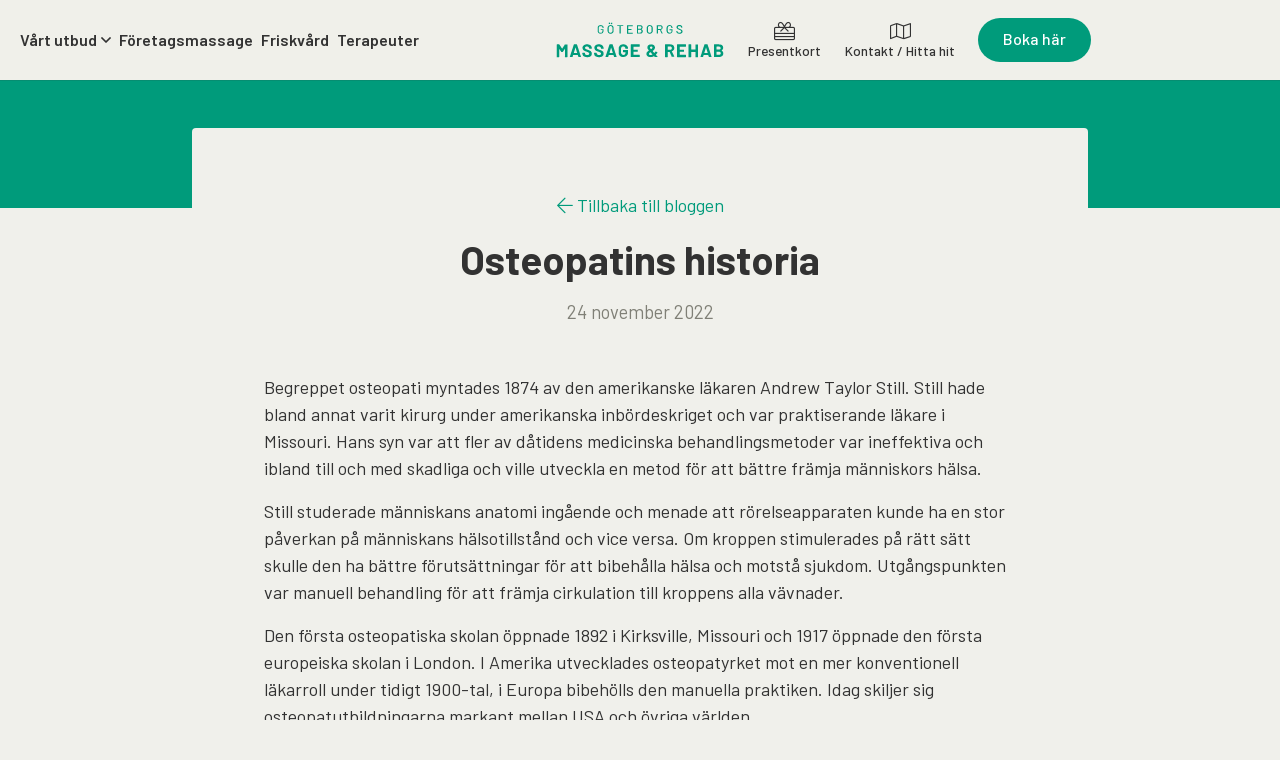

--- FILE ---
content_type: text/html; charset=UTF-8
request_url: https://goteborgsmassage.se/fragor-och-svar/osteopatins-historia/
body_size: 10419
content:
<!DOCTYPE html>
<html>
  <head>
    <meta charset="utf-8">
    <meta name="viewport" content="width=device-width, initial-scale=1.0, user-scalable=no">
    <meta name="keywords" content="" />
    <link rel="icon" href="https://goteborgsmassage.se/custom/themes/gbgmassage/img/symbol.png" />

    <link rel="preconnect" href="https://fonts.googleapis.com">
    <link rel="preconnect" href="https://fonts.gstatic.com" crossorigin>
    <link href="https://fonts.googleapis.com/css2?family=Barlow:ital,wght@0,100;0,200;0,300;0,400;0,500;0,600;0,700;1,100;1,200;1,300;1,400;1,500;1,600;1,700&display=swap" rel="stylesheet">


    <meta name='robots' content='index, follow, max-image-preview:large, max-snippet:-1, max-video-preview:-1' />
<script id="cookieyes" type="text/javascript" src="https://cdn-cookieyes.com/client_data/17de722a2c034d0bf75c76c1/script.js"></script>
<!-- Google Tag Manager for WordPress by gtm4wp.com -->
<script data-cfasync="false" data-pagespeed-no-defer>
	var gtm4wp_datalayer_name = "dataLayer";
	var dataLayer = dataLayer || [];
	const gtm4wp_use_sku_instead = 0;
	const gtm4wp_currency = 'SEK';
	const gtm4wp_product_per_impression = 0;
	const gtm4wp_clear_ecommerce = false;
	const gtm4wp_datalayer_max_timeout = 2000;
</script>
<!-- End Google Tag Manager for WordPress by gtm4wp.com -->
	<!-- This site is optimized with the Yoast SEO plugin v26.7 - https://yoast.com/wordpress/plugins/seo/ -->
	<title>Osteopatins historia - Göteborgs Massage &amp; Rehab</title>
	<link rel="canonical" href="https://goteborgsmassage.se/fragor-och-svar/osteopatins-historia/" />
	<meta property="og:locale" content="sv_SE" />
	<meta property="og:type" content="article" />
	<meta property="og:title" content="Osteopatins historia - Göteborgs Massage &amp; Rehab" />
	<meta property="og:description" content="Begreppet osteopati myntades 1874 av den amerikanske läkaren Andrew Taylor Still. Still hade bland annat varit kirurg under amerikanska inbördeskriget och var praktiserande läkare i Missouri. Hans syn var att fler av dåtidens medicinska behandlingsmetoder var ineffektiva och ibland till och med skadliga och ville utveckla en metod för att bättre främja människors hälsa. Still [&hellip;]" />
	<meta property="og:url" content="https://goteborgsmassage.se/fragor-och-svar/osteopatins-historia/" />
	<meta property="og:site_name" content="Göteborgs Massage &amp; Rehab" />
	<meta name="twitter:card" content="summary_large_image" />
	<meta name="twitter:label1" content="Beräknad lästid" />
	<meta name="twitter:data1" content="1 minut" />
	<script type="application/ld+json" class="yoast-schema-graph">{"@context":"https://schema.org","@graph":[{"@type":"WebPage","@id":"https://goteborgsmassage.se/fragor-och-svar/osteopatins-historia/","url":"https://goteborgsmassage.se/fragor-och-svar/osteopatins-historia/","name":"Osteopatins historia - Göteborgs Massage &amp; Rehab","isPartOf":{"@id":"https://goteborgsmassage.se/#website"},"datePublished":"2022-11-24T13:59:16+00:00","breadcrumb":{"@id":"https://goteborgsmassage.se/fragor-och-svar/osteopatins-historia/#breadcrumb"},"inLanguage":"sv-SE","potentialAction":[{"@type":"ReadAction","target":["https://goteborgsmassage.se/fragor-och-svar/osteopatins-historia/"]}]},{"@type":"BreadcrumbList","@id":"https://goteborgsmassage.se/fragor-och-svar/osteopatins-historia/#breadcrumb","itemListElement":[{"@type":"ListItem","position":1,"name":"Hem","item":"https://goteborgsmassage.se/"},{"@type":"ListItem","position":2,"name":"Osteopatins historia"}]},{"@type":"WebSite","@id":"https://goteborgsmassage.se/#website","url":"https://goteborgsmassage.se/","name":"Göteborgs Massage & Rehab","description":"Din massör i Göteborg","potentialAction":[{"@type":"SearchAction","target":{"@type":"EntryPoint","urlTemplate":"https://goteborgsmassage.se/?s={search_term_string}"},"query-input":{"@type":"PropertyValueSpecification","valueRequired":true,"valueName":"search_term_string"}}],"inLanguage":"sv-SE"}]}</script>
	<!-- / Yoast SEO plugin. -->


<link rel='dns-prefetch' href='//www.googletagmanager.com' />
<link rel="alternate" title="oEmbed (JSON)" type="application/json+oembed" href="https://goteborgsmassage.se/wp-json/oembed/1.0/embed?url=https%3A%2F%2Fgoteborgsmassage.se%2Ffragor-och-svar%2Fosteopatins-historia%2F" />
<link rel="alternate" title="oEmbed (XML)" type="text/xml+oembed" href="https://goteborgsmassage.se/wp-json/oembed/1.0/embed?url=https%3A%2F%2Fgoteborgsmassage.se%2Ffragor-och-svar%2Fosteopatins-historia%2F&#038;format=xml" />
<style id='wp-img-auto-sizes-contain-inline-css' type='text/css'>
img:is([sizes=auto i],[sizes^="auto," i]){contain-intrinsic-size:3000px 1500px}
/*# sourceURL=wp-img-auto-sizes-contain-inline-css */
</style>
<link rel='stylesheet' id='formidable-css' href='https://goteborgsmassage.se/custom/plugins/formidable/css/formidableforms.css?ver=171336' type='text/css' media='all' />
<style id='wp-emoji-styles-inline-css' type='text/css'>

	img.wp-smiley, img.emoji {
		display: inline !important;
		border: none !important;
		box-shadow: none !important;
		height: 1em !important;
		width: 1em !important;
		margin: 0 0.07em !important;
		vertical-align: -0.1em !important;
		background: none !important;
		padding: 0 !important;
	}
/*# sourceURL=wp-emoji-styles-inline-css */
</style>
<style id='classic-theme-styles-inline-css' type='text/css'>
/*! This file is auto-generated */
.wp-block-button__link{color:#fff;background-color:#32373c;border-radius:9999px;box-shadow:none;text-decoration:none;padding:calc(.667em + 2px) calc(1.333em + 2px);font-size:1.125em}.wp-block-file__button{background:#32373c;color:#fff;text-decoration:none}
/*# sourceURL=/wp-includes/css/classic-themes.min.css */
</style>
<link rel='stylesheet' id='woo-epassi-css-css' href='https://goteborgsmassage.se/custom/plugins/woo-epassi/assets/css/woo-epassi.css?ver=1.6.1' type='text/css' media='all' />
<link rel='stylesheet' id='woocommerce-layout-css' href='https://goteborgsmassage.se/custom/plugins/woocommerce/assets/css/woocommerce-layout.css?ver=10.4.3' type='text/css' media='all' />
<link rel='stylesheet' id='woocommerce-smallscreen-css' href='https://goteborgsmassage.se/custom/plugins/woocommerce/assets/css/woocommerce-smallscreen.css?ver=10.4.3' type='text/css' media='only screen and (max-width: 768px)' />
<link rel='stylesheet' id='woocommerce-general-css' href='https://goteborgsmassage.se/custom/plugins/woocommerce/assets/css/woocommerce.css?ver=10.4.3' type='text/css' media='all' />
<style id='woocommerce-inline-inline-css' type='text/css'>
.woocommerce form .form-row .required { visibility: visible; }
/*# sourceURL=woocommerce-inline-inline-css */
</style>
<link rel='stylesheet' id='style-css' href='https://goteborgsmassage.se/custom/themes/gbgmassage/css/main.min.css?ver=1743604792' type='text/css' media='all' />
<link rel='stylesheet' id='woocommerce-nyp-css' href='https://goteborgsmassage.se/custom/plugins/woocommerce-name-your-price/assets/css/frontend/name-your-price.min.css?ver=3.3.10' type='text/css' media='all' />
<script type="text/javascript" src="https://goteborgsmassage.se/custom/themes/gbgmassage/js/jquery-3.2.1.min.js" id="jquery-js"></script>
<script type="text/javascript" src="https://goteborgsmassage.se/custom/plugins/woocommerce/assets/js/jquery-blockui/jquery.blockUI.min.js?ver=2.7.0-wc.10.4.3" id="wc-jquery-blockui-js" defer="defer" data-wp-strategy="defer"></script>
<script type="text/javascript" id="wc-add-to-cart-js-extra">
/* <![CDATA[ */
var wc_add_to_cart_params = {"ajax_url":"/core/wp-admin/admin-ajax.php","wc_ajax_url":"/?wc-ajax=%%endpoint%%","i18n_view_cart":"Visa varukorg","cart_url":"https://goteborgsmassage.se/cart/","is_cart":"","cart_redirect_after_add":"no"};
//# sourceURL=wc-add-to-cart-js-extra
/* ]]> */
</script>
<script type="text/javascript" src="https://goteborgsmassage.se/custom/plugins/woocommerce/assets/js/frontend/add-to-cart.min.js?ver=10.4.3" id="wc-add-to-cart-js" defer="defer" data-wp-strategy="defer"></script>
<script type="text/javascript" src="https://goteborgsmassage.se/custom/plugins/woocommerce/assets/js/js-cookie/js.cookie.min.js?ver=2.1.4-wc.10.4.3" id="wc-js-cookie-js" defer="defer" data-wp-strategy="defer"></script>
<script type="text/javascript" id="woocommerce-js-extra">
/* <![CDATA[ */
var woocommerce_params = {"ajax_url":"/core/wp-admin/admin-ajax.php","wc_ajax_url":"/?wc-ajax=%%endpoint%%","i18n_password_show":"Visa l\u00f6senord","i18n_password_hide":"D\u00f6lj l\u00f6senord"};
//# sourceURL=woocommerce-js-extra
/* ]]> */
</script>
<script type="text/javascript" src="https://goteborgsmassage.se/custom/plugins/woocommerce/assets/js/frontend/woocommerce.min.js?ver=10.4.3" id="woocommerce-js" defer="defer" data-wp-strategy="defer"></script>
<link rel="https://api.w.org/" href="https://goteborgsmassage.se/wp-json/" /><link rel="EditURI" type="application/rsd+xml" title="RSD" href="https://goteborgsmassage.se/core/xmlrpc.php?rsd" />
<link rel='shortlink' href='https://goteborgsmassage.se/?p=1081' />
<meta name="generator" content="Site Kit by Google 1.168.0" />
<!-- Google Tag Manager for WordPress by gtm4wp.com -->
<!-- GTM Container placement set to automatic -->
<script data-cfasync="false" data-pagespeed-no-defer type="text/javascript">
	var dataLayer_content = {"pagePostType":"faq","pagePostType2":"single-faq","pagePostAuthor":"carl","customerTotalOrders":0,"customerTotalOrderValue":0,"customerFirstName":"","customerLastName":"","customerBillingFirstName":"","customerBillingLastName":"","customerBillingCompany":"","customerBillingAddress1":"","customerBillingAddress2":"","customerBillingCity":"","customerBillingState":"","customerBillingPostcode":"","customerBillingCountry":"","customerBillingEmail":"","customerBillingEmailHash":"","customerBillingPhone":"","customerShippingFirstName":"","customerShippingLastName":"","customerShippingCompany":"","customerShippingAddress1":"","customerShippingAddress2":"","customerShippingCity":"","customerShippingState":"","customerShippingPostcode":"","customerShippingCountry":""};
	dataLayer.push( dataLayer_content );
</script>
<script data-cfasync="false" data-pagespeed-no-defer type="text/javascript">
(function(w,d,s,l,i){w[l]=w[l]||[];w[l].push({'gtm.start':
new Date().getTime(),event:'gtm.js'});var f=d.getElementsByTagName(s)[0],
j=d.createElement(s),dl=l!='dataLayer'?'&l='+l:'';j.async=true;j.src=
'//www.googletagmanager.com/gtm.js?id='+i+dl;f.parentNode.insertBefore(j,f);
})(window,document,'script','dataLayer','GTM-MZX8GVB');
</script>
<!-- End Google Tag Manager for WordPress by gtm4wp.com -->	<noscript><style>.woocommerce-product-gallery{ opacity: 1 !important; }</style></noscript>
	<meta name="google-site-verification" content="DE1yRnmxqQZxIosDjavQB2KhjSlPPuRH7m2JekIr3oo">
<!-- Meta Pixel Code -->
<script type='text/javascript'>
!function(f,b,e,v,n,t,s){if(f.fbq)return;n=f.fbq=function(){n.callMethod?
n.callMethod.apply(n,arguments):n.queue.push(arguments)};if(!f._fbq)f._fbq=n;
n.push=n;n.loaded=!0;n.version='2.0';n.queue=[];t=b.createElement(e);t.async=!0;
t.src=v;s=b.getElementsByTagName(e)[0];s.parentNode.insertBefore(t,s)}(window,
document,'script','https://connect.facebook.net/en_US/fbevents.js');
</script>
<!-- End Meta Pixel Code -->
<script type='text/javascript'>var url = window.location.origin + '?ob=open-bridge';
            fbq('set', 'openbridge', '2863974833655283', url);
fbq('init', '2863974833655283', {}, {
    "agent": "wordpress-6.9-4.1.5"
})</script><script type='text/javascript'>
    fbq('track', 'PageView', []);
  </script>    <script>
      var ajaxurl = "https://goteborgsmassage.se/core/wp-admin/admin-ajax.php";
    </script>

  <link rel='stylesheet' id='wc-blocks-style-css' href='https://goteborgsmassage.se/custom/plugins/woocommerce/assets/client/blocks/wc-blocks.css?ver=wc-10.4.3' type='text/css' media='all' />
<style id='global-styles-inline-css' type='text/css'>
:root{--wp--preset--aspect-ratio--square: 1;--wp--preset--aspect-ratio--4-3: 4/3;--wp--preset--aspect-ratio--3-4: 3/4;--wp--preset--aspect-ratio--3-2: 3/2;--wp--preset--aspect-ratio--2-3: 2/3;--wp--preset--aspect-ratio--16-9: 16/9;--wp--preset--aspect-ratio--9-16: 9/16;--wp--preset--color--black: #000000;--wp--preset--color--cyan-bluish-gray: #abb8c3;--wp--preset--color--white: #ffffff;--wp--preset--color--pale-pink: #f78da7;--wp--preset--color--vivid-red: #cf2e2e;--wp--preset--color--luminous-vivid-orange: #ff6900;--wp--preset--color--luminous-vivid-amber: #fcb900;--wp--preset--color--light-green-cyan: #7bdcb5;--wp--preset--color--vivid-green-cyan: #00d084;--wp--preset--color--pale-cyan-blue: #8ed1fc;--wp--preset--color--vivid-cyan-blue: #0693e3;--wp--preset--color--vivid-purple: #9b51e0;--wp--preset--gradient--vivid-cyan-blue-to-vivid-purple: linear-gradient(135deg,rgb(6,147,227) 0%,rgb(155,81,224) 100%);--wp--preset--gradient--light-green-cyan-to-vivid-green-cyan: linear-gradient(135deg,rgb(122,220,180) 0%,rgb(0,208,130) 100%);--wp--preset--gradient--luminous-vivid-amber-to-luminous-vivid-orange: linear-gradient(135deg,rgb(252,185,0) 0%,rgb(255,105,0) 100%);--wp--preset--gradient--luminous-vivid-orange-to-vivid-red: linear-gradient(135deg,rgb(255,105,0) 0%,rgb(207,46,46) 100%);--wp--preset--gradient--very-light-gray-to-cyan-bluish-gray: linear-gradient(135deg,rgb(238,238,238) 0%,rgb(169,184,195) 100%);--wp--preset--gradient--cool-to-warm-spectrum: linear-gradient(135deg,rgb(74,234,220) 0%,rgb(151,120,209) 20%,rgb(207,42,186) 40%,rgb(238,44,130) 60%,rgb(251,105,98) 80%,rgb(254,248,76) 100%);--wp--preset--gradient--blush-light-purple: linear-gradient(135deg,rgb(255,206,236) 0%,rgb(152,150,240) 100%);--wp--preset--gradient--blush-bordeaux: linear-gradient(135deg,rgb(254,205,165) 0%,rgb(254,45,45) 50%,rgb(107,0,62) 100%);--wp--preset--gradient--luminous-dusk: linear-gradient(135deg,rgb(255,203,112) 0%,rgb(199,81,192) 50%,rgb(65,88,208) 100%);--wp--preset--gradient--pale-ocean: linear-gradient(135deg,rgb(255,245,203) 0%,rgb(182,227,212) 50%,rgb(51,167,181) 100%);--wp--preset--gradient--electric-grass: linear-gradient(135deg,rgb(202,248,128) 0%,rgb(113,206,126) 100%);--wp--preset--gradient--midnight: linear-gradient(135deg,rgb(2,3,129) 0%,rgb(40,116,252) 100%);--wp--preset--font-size--small: 13px;--wp--preset--font-size--medium: 20px;--wp--preset--font-size--large: 36px;--wp--preset--font-size--x-large: 42px;--wp--preset--spacing--20: 0.44rem;--wp--preset--spacing--30: 0.67rem;--wp--preset--spacing--40: 1rem;--wp--preset--spacing--50: 1.5rem;--wp--preset--spacing--60: 2.25rem;--wp--preset--spacing--70: 3.38rem;--wp--preset--spacing--80: 5.06rem;--wp--preset--shadow--natural: 6px 6px 9px rgba(0, 0, 0, 0.2);--wp--preset--shadow--deep: 12px 12px 50px rgba(0, 0, 0, 0.4);--wp--preset--shadow--sharp: 6px 6px 0px rgba(0, 0, 0, 0.2);--wp--preset--shadow--outlined: 6px 6px 0px -3px rgb(255, 255, 255), 6px 6px rgb(0, 0, 0);--wp--preset--shadow--crisp: 6px 6px 0px rgb(0, 0, 0);}:where(.is-layout-flex){gap: 0.5em;}:where(.is-layout-grid){gap: 0.5em;}body .is-layout-flex{display: flex;}.is-layout-flex{flex-wrap: wrap;align-items: center;}.is-layout-flex > :is(*, div){margin: 0;}body .is-layout-grid{display: grid;}.is-layout-grid > :is(*, div){margin: 0;}:where(.wp-block-columns.is-layout-flex){gap: 2em;}:where(.wp-block-columns.is-layout-grid){gap: 2em;}:where(.wp-block-post-template.is-layout-flex){gap: 1.25em;}:where(.wp-block-post-template.is-layout-grid){gap: 1.25em;}.has-black-color{color: var(--wp--preset--color--black) !important;}.has-cyan-bluish-gray-color{color: var(--wp--preset--color--cyan-bluish-gray) !important;}.has-white-color{color: var(--wp--preset--color--white) !important;}.has-pale-pink-color{color: var(--wp--preset--color--pale-pink) !important;}.has-vivid-red-color{color: var(--wp--preset--color--vivid-red) !important;}.has-luminous-vivid-orange-color{color: var(--wp--preset--color--luminous-vivid-orange) !important;}.has-luminous-vivid-amber-color{color: var(--wp--preset--color--luminous-vivid-amber) !important;}.has-light-green-cyan-color{color: var(--wp--preset--color--light-green-cyan) !important;}.has-vivid-green-cyan-color{color: var(--wp--preset--color--vivid-green-cyan) !important;}.has-pale-cyan-blue-color{color: var(--wp--preset--color--pale-cyan-blue) !important;}.has-vivid-cyan-blue-color{color: var(--wp--preset--color--vivid-cyan-blue) !important;}.has-vivid-purple-color{color: var(--wp--preset--color--vivid-purple) !important;}.has-black-background-color{background-color: var(--wp--preset--color--black) !important;}.has-cyan-bluish-gray-background-color{background-color: var(--wp--preset--color--cyan-bluish-gray) !important;}.has-white-background-color{background-color: var(--wp--preset--color--white) !important;}.has-pale-pink-background-color{background-color: var(--wp--preset--color--pale-pink) !important;}.has-vivid-red-background-color{background-color: var(--wp--preset--color--vivid-red) !important;}.has-luminous-vivid-orange-background-color{background-color: var(--wp--preset--color--luminous-vivid-orange) !important;}.has-luminous-vivid-amber-background-color{background-color: var(--wp--preset--color--luminous-vivid-amber) !important;}.has-light-green-cyan-background-color{background-color: var(--wp--preset--color--light-green-cyan) !important;}.has-vivid-green-cyan-background-color{background-color: var(--wp--preset--color--vivid-green-cyan) !important;}.has-pale-cyan-blue-background-color{background-color: var(--wp--preset--color--pale-cyan-blue) !important;}.has-vivid-cyan-blue-background-color{background-color: var(--wp--preset--color--vivid-cyan-blue) !important;}.has-vivid-purple-background-color{background-color: var(--wp--preset--color--vivid-purple) !important;}.has-black-border-color{border-color: var(--wp--preset--color--black) !important;}.has-cyan-bluish-gray-border-color{border-color: var(--wp--preset--color--cyan-bluish-gray) !important;}.has-white-border-color{border-color: var(--wp--preset--color--white) !important;}.has-pale-pink-border-color{border-color: var(--wp--preset--color--pale-pink) !important;}.has-vivid-red-border-color{border-color: var(--wp--preset--color--vivid-red) !important;}.has-luminous-vivid-orange-border-color{border-color: var(--wp--preset--color--luminous-vivid-orange) !important;}.has-luminous-vivid-amber-border-color{border-color: var(--wp--preset--color--luminous-vivid-amber) !important;}.has-light-green-cyan-border-color{border-color: var(--wp--preset--color--light-green-cyan) !important;}.has-vivid-green-cyan-border-color{border-color: var(--wp--preset--color--vivid-green-cyan) !important;}.has-pale-cyan-blue-border-color{border-color: var(--wp--preset--color--pale-cyan-blue) !important;}.has-vivid-cyan-blue-border-color{border-color: var(--wp--preset--color--vivid-cyan-blue) !important;}.has-vivid-purple-border-color{border-color: var(--wp--preset--color--vivid-purple) !important;}.has-vivid-cyan-blue-to-vivid-purple-gradient-background{background: var(--wp--preset--gradient--vivid-cyan-blue-to-vivid-purple) !important;}.has-light-green-cyan-to-vivid-green-cyan-gradient-background{background: var(--wp--preset--gradient--light-green-cyan-to-vivid-green-cyan) !important;}.has-luminous-vivid-amber-to-luminous-vivid-orange-gradient-background{background: var(--wp--preset--gradient--luminous-vivid-amber-to-luminous-vivid-orange) !important;}.has-luminous-vivid-orange-to-vivid-red-gradient-background{background: var(--wp--preset--gradient--luminous-vivid-orange-to-vivid-red) !important;}.has-very-light-gray-to-cyan-bluish-gray-gradient-background{background: var(--wp--preset--gradient--very-light-gray-to-cyan-bluish-gray) !important;}.has-cool-to-warm-spectrum-gradient-background{background: var(--wp--preset--gradient--cool-to-warm-spectrum) !important;}.has-blush-light-purple-gradient-background{background: var(--wp--preset--gradient--blush-light-purple) !important;}.has-blush-bordeaux-gradient-background{background: var(--wp--preset--gradient--blush-bordeaux) !important;}.has-luminous-dusk-gradient-background{background: var(--wp--preset--gradient--luminous-dusk) !important;}.has-pale-ocean-gradient-background{background: var(--wp--preset--gradient--pale-ocean) !important;}.has-electric-grass-gradient-background{background: var(--wp--preset--gradient--electric-grass) !important;}.has-midnight-gradient-background{background: var(--wp--preset--gradient--midnight) !important;}.has-small-font-size{font-size: var(--wp--preset--font-size--small) !important;}.has-medium-font-size{font-size: var(--wp--preset--font-size--medium) !important;}.has-large-font-size{font-size: var(--wp--preset--font-size--large) !important;}.has-x-large-font-size{font-size: var(--wp--preset--font-size--x-large) !important;}
/*# sourceURL=global-styles-inline-css */
</style>
</head>
  <body>

    <header class="site-header ">

      <div class="container container-header">

          <div class="">
            <div class="site-header-content">
            <div class="left-column">
              <div class="site-navigation">

                  <ul id="menu-huvudmeny" class="nav"><li id="menu-item-92" class="menu-item menu-item-type-post_type menu-item-object-page menu-item-has-children menu-item-92"><a href="https://goteborgsmassage.se/behandlingar/">Vårt utbud</a>
<ul class="sub-menu">
	<li id="menu-item-8740" class="menu-item menu-item-type-post_type menu-item-object-dropdown_column menu-item-has-children menu-item-8740"><a href="https://goteborgsmassage.se/dropdown_column/kolumn/">Kolumn</a>
	<ul class="sub-menu">
		<li id="menu-item-8744" class="headline menu-item menu-item-type-post_type menu-item-object-page menu-item-8744"><a href="https://goteborgsmassage.se/behandlingar/">Massage &#038; Behandlingar</a></li>
		<li id="menu-item-303" class="menu-item menu-item-type-post_type menu-item-object-treatment menu-item-303"><a href="https://goteborgsmassage.se/behandlingar/akupunktur/">Akupunktur</a></li>
		<li id="menu-item-305" class="menu-item menu-item-type-post_type menu-item-object-treatment menu-item-305"><a href="https://goteborgsmassage.se/behandlingar/gravidmassage/">Gravidmassage</a></li>
		<li id="menu-item-299" class="menu-item menu-item-type-post_type menu-item-object-treatment menu-item-299"><a href="https://goteborgsmassage.se/behandlingar/gua-sha/">Gua Sha</a></li>
		<li id="menu-item-8559" class="menu-item menu-item-type-post_type menu-item-object-treatment menu-item-8559"><a href="https://goteborgsmassage.se/behandlingar/idrottsmassage/">Idrottsmassage</a></li>
		<li id="menu-item-307" class="menu-item menu-item-type-post_type menu-item-object-treatment menu-item-307"><a href="https://goteborgsmassage.se/behandlingar/klassisk-massage/">Klassisk massage</a></li>
		<li id="menu-item-301" class="menu-item menu-item-type-post_type menu-item-object-treatment menu-item-301"><a href="https://goteborgsmassage.se/behandlingar/koppningsmassage/">Koppningsmassage</a></li>
		<li id="menu-item-2567" class="menu-item menu-item-type-post_type menu-item-object-treatment menu-item-2567"><a href="https://goteborgsmassage.se/behandlingar/massage-och-moxabehandling/">Massage och Moxabehandling</a></li>
		<li id="menu-item-306" class="menu-item menu-item-type-post_type menu-item-object-treatment menu-item-306"><a href="https://goteborgsmassage.se/behandlingar/massageterapeutisk-behandling/">Massageterapeutisk behandling</a></li>
		<li id="menu-item-685" class="menu-item menu-item-type-post_type menu-item-object-treatment menu-item-685"><a href="https://goteborgsmassage.se/behandlingar/medicinsk-laserbehandling/">Medicinsk laserbehandling</a></li>
		<li id="menu-item-304" class="menu-item menu-item-type-post_type menu-item-object-treatment menu-item-304"><a href="https://goteborgsmassage.se/behandlingar/osteopati/">Osteopati</a></li>
		<li id="menu-item-300" class="menu-item menu-item-type-post_type menu-item-object-treatment menu-item-300"><a href="https://goteborgsmassage.se/behandlingar/taktil-massage/">Taktil massage</a></li>
		<li id="menu-item-302" class="menu-item menu-item-type-post_type menu-item-object-treatment menu-item-302"><a href="https://goteborgsmassage.se/behandlingar/zonterapi-reflexologi/">Zonterapi / Reflexologi</a></li>
	</ul>
</li>
	<li id="menu-item-8739" class="menu-item menu-item-type-post_type menu-item-object-dropdown_column menu-item-has-children menu-item-8739"><a href="https://goteborgsmassage.se/dropdown_column/kolumn/">Kolumn</a>
	<ul class="sub-menu">
		<li id="menu-item-8745" class="headline menu-item menu-item-type-post_type menu-item-object-page menu-item-8745"><a href="https://goteborgsmassage.se/traning-klasser/">Träning &#038; Klasser</a></li>
		<li id="menu-item-8560" class="menu-item menu-item-type-post_type menu-item-object-treatment menu-item-8560"><a href="https://goteborgsmassage.se/behandlingar/personlig-traning/">Personlig Träning</a></li>
		<li id="menu-item-8747" class="menu-item menu-item-type-post_type menu-item-object-treatment menu-item-8747"><a href="https://goteborgsmassage.se/behandlingar/hatha-yoga/">Gentle Vinyasa Yoga</a></li>
		<li id="menu-item-8748" class="menu-item menu-item-type-post_type menu-item-object-treatment menu-item-8748"><a href="https://goteborgsmassage.se/behandlingar/qi-gong/">Qi Gong</a></li>
		<li id="menu-item-8742" class="headline nolink menu-item menu-item-type-custom menu-item-object-custom menu-item-8742"><a href="#">Information</a></li>
		<li id="menu-item-97" class="menu-item menu-item-type-post_type menu-item-object-page menu-item-97"><a href="https://goteborgsmassage.se/priser/">Priser</a></li>
	</ul>
</li>
</ul>
</li>
<li id="menu-item-297" class="menu-item menu-item-type-post_type menu-item-object-page menu-item-297"><a href="https://goteborgsmassage.se/foretagsmassage/">Företagsmassage</a></li>
<li id="menu-item-321" class="menu-item menu-item-type-post_type menu-item-object-page menu-item-321"><a href="https://goteborgsmassage.se/friskvardsbidrag/">Friskvård</a></li>
<li id="menu-item-690" class="menu-item menu-item-type-post_type menu-item-object-page menu-item-690"><a href="https://goteborgsmassage.se/terapeuter/">Terapeuter</a></li>
</ul>

                  <ul class="side-nav side-nav-mobile">

                                          <li>
                        <a href="/kopa-presentkort/" class="cart">
                        <i class="fal fa-gift-card"></i><span>Presentkort</span></a>
                      </li>
                                                              <li>
                        <a href="https://www.goteborgsmassage.se/kontakt/" class="cart">
                        <i class="fal fa-map"></i><span>Kontakt / Hitta hit</span></a>
                      </li>
                                      </ul>


                  <button class="btn d-lg-none cta" id="book-bt" data-toggle="modal" data-target="#book-treatment">Boka här</button>


              </div>
            </div>
            <div class="">
              <div class="site-branding">
                  <a href="https://goteborgsmassage.se" class="logo">
                      <img src="https://goteborgsmassage.se/custom/themes/gbgmassage/img/logo.svg" class="default" alt="Göteborgs Massage & Rehab logo">
                      <img src="https://goteborgsmassage.se/custom/themes/gbgmassage/img/logo_negative.svg" class="negative" alt="Göteborgs Massage & Rehab logo">
                  </a>
              </div>
            </div>
              <div class="right-column">
                <button class="menu-toggle"><i class="icon fal fa-fw fa-bars"></i></button>
                <ul class="side-nav side-nav-desk">


                                      <li>
                      <a href="/kopa-presentkort/" class="cart">
                      <i class="fal fa-gift-card"></i><span>Presentkort</span></a>
                    </li>
                  
                                      <li>
                      <a href="https://www.goteborgsmassage.se/kontakt/" class="cart">
                      <i class="fal fa-map"></i><span>Kontakt / Hitta hit</span></a>
                    </li>
                  
                  <li><button class="btn" data-toggle="modal" data-target="#book-treatment" target="_blank">Boka här</button></li>

                </ul>
              </div>
            </div>
          </div>

      </div>
    </header>





    <div class="modal modal-book fade" id="book-treatment" tabindex="-1" aria-hidden="true">
      <div class="modal-dialog modal-dialog-centered">
      <div class="modal-content" style="max-width: 54rem;">
          <button type="button" class="btn-close" data-dismiss="modal" aria-label="Close"><i class="fal fa-times"></i></button>

          <div class="modal-headline">
            <h2>Boka behandling</h2>            <p class="preamble">Boka din behandling online ända fram till 30 min innan behandlingsstart! Välj först klinik nedan.</p>          </div>

          <div class="row no-gutters">

              
              

                  
                      <div class="col-lg-4 modal-text-column">
                          <div class="modal-text">
                              <h3>Almedal</h3>
                              <p>5 min promenad från Lisebergs södra entré.</p>                              <a href="https://www.bokadirekt.se/places/goteborgs-massage-rehab-almedal-61504" class="btn" target="_blank">Boka Almedal</a>
                          </div>
                      </div>
                  
                      <div class="col-lg-4 modal-text-column">
                          <div class="modal-text">
                              <h3>Linné</h3>
                              <p>Nära Järntorget, 50 m in från Linnégatan.</p>                              <a href="https://www.bokadirekt.se/places/g%C3%B6teborgs-massage-%26-rehab-linn%C3%A9staden-7325" class="btn" target="_blank">Boka Linné</a>
                          </div>
                      </div>
                  
                      <div class="col-lg-4 modal-text-column">
                          <div class="modal-text">
                              <h3>Vasa</h3>
                              <p>250 m från Vasaplatsen och Kapellplatsen.</p>                              <a href="https://www.bokadirekt.se/places/g%C3%B6teborgs-massage-%26-rehab-vasastaden-7228" class="btn" target="_blank">Boka Vasa</a>
                          </div>
                      </div>
                  
                            

          </div></div>
      </div>

    </div>

    <div class="page">
    <div class="page-header page-header-has-bg page-header-blog page-header-blog-single">
      <div class="container">
      </div>
    </div>

    <div class="">
        <div class="page-inner">
        <div class="container container-sm">
            <div class="text-content text-content-margin-bottom">
                                    <a href="https://goteborgsmassage.se/blogg/">
                        <i class="fal fa-arrow-left"></i>
                        Tillbaka till bloggen

                    </a>
                                <h1 class="mt-3">Osteopatins historia</h1>
                <p class="date">24 november 2022</p>

                <div class="rte-content mt-5">
                    <p>Begreppet osteopati myntades 1874 av den amerikanske läkaren Andrew Taylor Still. Still hade bland annat varit kirurg under amerikanska inbördeskriget och var praktiserande läkare i Missouri. Hans syn var att fler av dåtidens medicinska behandlingsmetoder var ineffektiva och ibland till och med skadliga och ville utveckla en metod för att bättre främja människors hälsa.</p>
<p>Still studerade människans anatomi ingående och menade att rörelseapparaten kunde ha en stor påverkan på människans hälsotillstånd och vice versa. Om kroppen stimulerades på rätt sätt skulle den ha bättre förutsättningar för att bibehålla hälsa och motstå sjukdom. Utgångspunkten var manuell behandling för att främja cirkulation till kroppens alla vävnader.</p>
<p>Den första osteopatiska skolan öppnade 1892 i Kirksville, Missouri och 1917 öppnade den första europeiska skolan i London. I Amerika utvecklades osteopatyrket mot en mer konventionell läkarroll under tidigt 1900-tal, i Europa bibehölls den manuella praktiken. Idag skiljer sig osteopatutbildningarna markant mellan USA och övriga världen.</p>
<p>1993 blev osteopatyrket statligt erkänt som en egen vårddisciplin i Storbritannien och sedan dess har yrket reglerats i ett flertal andra europeiska länder samt Australien och Nya Zeeland.</p>
<p>I Sverige utbildas osteopater på Skandinaviska osteopathögskolan sedan 1997.</p>
                </div>
            </div>
            </div>
        </div>
    </div>


    <div class="section-group section-group-striped">
        <div class="section section-light section-last pt-5">
    <div class="container pb-5 pt-5">






        <div class="text-center mb-4"><h2>Senaste inlägg</h2></div>
    


                <div class="row ">

                

                        <div class="col-sm-6 col-lg-4 mb-4 card-container">
                            <a href="https://goteborgsmassage.se/lindra-din-nackstelhet/" class="card blog-card">
                                <div class="card-image" style="background-image: url(https://goteborgsmassage.se/custom/uploads/2025/08/Screenshot-2025-08-29-at-22.42.36-800x447.png)">

                                </div>
                                <div class="card-content">
                                    <h3 class="card-title">Lindra din Nackstelhet</h3>
                                    <p class="card-note">29 augusti 2025</p>
                                </div>
                            </a>
                        </div>

                    

                        <div class="col-sm-6 col-lg-4 mb-4 card-container">
                            <a href="https://goteborgsmassage.se/behandla-din-axelsmarta/" class="card blog-card">
                                <div class="card-image" style="background-image: url(https://goteborgsmassage.se/custom/uploads/2025/08/Screenshot-2025-08-29-at-22.50.06-800x485.png)">

                                </div>
                                <div class="card-content">
                                    <h3 class="card-title">Behandla din Axelsmärta</h3>
                                    <p class="card-note">29 augusti 2025</p>
                                </div>
                            </a>
                        </div>

                    

                        <div class="col-sm-6 col-lg-4 mb-4 card-container">
                            <a href="https://goteborgsmassage.se/tennisarmbage/" class="card blog-card">
                                <div class="card-image" style="background-image: url(https://goteborgsmassage.se/custom/uploads/2025/08/Screenshot-2025-08-30-at-20.09.18-800x446.png)">

                                </div>
                                <div class="card-content">
                                    <h3 class="card-title">Övningar för Tennisarmbåge</h3>
                                    <p class="card-note">29 augusti 2025</p>
                                </div>
                            </a>
                        </div>

                    

                        <div class="col-sm-6 col-lg-4 mb-4 card-container">
                            <a href="https://goteborgsmassage.se/musarm/" class="card blog-card">
                                <div class="card-image" style="background-image: url(https://goteborgsmassage.se/custom/uploads/2025/08/Screenshot-2025-08-30-at-20.20.43-800x444.png)">

                                </div>
                                <div class="card-content">
                                    <h3 class="card-title">Övningar för Musarm</h3>
                                    <p class="card-note">29 augusti 2025</p>
                                </div>
                            </a>
                        </div>

                    

                        <div class="col-sm-6 col-lg-4 mb-4 card-container">
                            <a href="https://goteborgsmassage.se/fa-hjalp-med-din-landryggssmarta/" class="card blog-card">
                                <div class="card-image" style="background-image: url(https://goteborgsmassage.se/custom/uploads/2025/08/Screenshot-2025-08-30-at-20.35.18-800x445.png)">

                                </div>
                                <div class="card-content">
                                    <h3 class="card-title">Få hjälp med din Ländryggssmärta</h3>
                                    <p class="card-note">29 augusti 2025</p>
                                </div>
                            </a>
                        </div>

                    

                        <div class="col-sm-6 col-lg-4 mb-4 card-container">
                            <a href="https://goteborgsmassage.se/minska-obehaget-i-din-brostryggssmarta/" class="card blog-card">
                                <div class="card-image" style="background-image: url(https://goteborgsmassage.se/custom/uploads/2025/08/Screenshot-2025-08-30-at-20.42.16-800x446.png)">

                                </div>
                                <div class="card-content">
                                    <h3 class="card-title">Minska obehaget i din Bröstryggssmärta</h3>
                                    <p class="card-note">29 augusti 2025</p>
                                </div>
                            </a>
                        </div>

                    

                </div>
            

    </div>


    </div>


    </div>

    </div>


    <div class="site-footer">

        <div class="newsletter">
          <div class="container">

            <div class="row row-lg align-items-center">
              <div class="col-lg-6 mb-3 mb-lg-0">
                <h2>Önskas erbjudanden och senaste nytt?</h2>
                <p>Ta del av vårt nyhetsbrev.</p>
              </div>
              <div class="col-lg-6">
                <form class="newsletter--form input" method="POST" action="https://gansub.com/s/2qM3IyH/" class="">

                    <input placeholder="E-post" type="text" id="email" name="email" />

                    <input placeholder="Förnamn" class="d-none" type="text" id="first_name" name="first_name" />

                    <input placeholder="Efternamn" class="d-none" type="text" id="last_name" name="last_name" />

                    <input type="hidden" name="gan_repeat_email" />
                    <input type="submit" class="btn" value="Prenumerera" />

                </form>
              </div>
            </div>
          </div>
        </div>






        <div class="information">


            <div class="container container-sm mb-5">

              <div class="mb-4">
                <a href="https://goteborgsmassage.se" class="d-block logo">
                    <img src="https://goteborgsmassage.se/custom/themes/gbgmassage/img/patch.svg" alt="Göteborgs Massage & Rehab - logo">
                </a>
              </div>


              <div class="row row-lg align-items-center">


                  
                  

                      

                          <div class="col-lg-4 text-center">
                              <div class="address-box mt-4 mt-lg-0">
                                  <h3>Almedal</h3>
                                  <p>Mölndalsvägen 23</p>
                                  <p>412 63 Göteborg</p>
                              </div>
                          </div>

                      

                          <div class="col-lg-4 text-center">
                              <div class="address-box mt-4 mt-lg-0">
                                  <h3>Linné</h3>
                                  <p>Tredje Långgatan 10</p>
                                  <p>413 03 Göteborg</p>
                              </div>
                          </div>

                      

                          <div class="col-lg-4 text-center">
                              <div class="address-box mt-4 mt-lg-0">
                                  <h3>Vasa</h3>
                                  <p>Erik Dahlbergsgatan 19</p>
                                  <p>411 26 Göteborg</p>
                              </div>
                          </div>

                      
                                    





              </div>
            </div>



                            <div class="container container-lg cert-logos">
                  <hr/>
                  <h3>Endast välutbildade terapeuter</h3>
                
                    <div class="logotype">


                                                <a href="https://www.kroppsterapeuterna.se/" target="_blank">
                          <img src="https://goteborgsmassage.se/custom/uploads/2022/11/logo_3.jpg"></img>
                          </a>
                        
                    </div>

                
                    <div class="logotype">


                                              <img src="https://goteborgsmassage.se/custom/uploads/2022/11/logo_1.jpg"></img>
                      
                    </div>

                
                    <div class="logotype">


                                              <img src="https://goteborgsmassage.se/custom/uploads/2022/11/logo_2.jpg"></img>
                      
                    </div>

                                </div>
            



            <div class="container container-lg"><hr/></div>

            <div class="container container-sm">
              <div class="row row-lg">

                <div class="col-lg">

                  <ul id="menu-footermeny" class="nav"><li id="menu-item-343" class="menu-item menu-item-type-post_type menu-item-object-page menu-item-home menu-item-343"><a href="https://goteborgsmassage.se/">Massage och rehab i Göteborg</a></li>
<li id="menu-item-342" class="menu-item menu-item-type-post_type menu-item-object-page menu-item-342"><a href="https://goteborgsmassage.se/behandlingar/">Behandlingar</a></li>
<li id="menu-item-336" class="menu-item menu-item-type-post_type menu-item-object-page menu-item-336"><a href="https://goteborgsmassage.se/foretagsmassage/">Företagsmassage på jobbet</a></li>
<li id="menu-item-340" class="menu-item menu-item-type-post_type menu-item-object-page menu-item-340"><a href="https://goteborgsmassage.se/priser/">Priser</a></li>
<li id="menu-item-335" class="menu-item menu-item-type-post_type menu-item-object-page menu-item-335"><a href="https://goteborgsmassage.se/terapeuter/">Terapeuter</a></li>
<li id="menu-item-339" class="menu-item menu-item-type-post_type menu-item-object-page menu-item-339"><a href="https://goteborgsmassage.se/friskvardsbidrag/">Friskvårdsbidrag</a></li>
<li id="menu-item-337" class="menu-item menu-item-type-post_type menu-item-object-page menu-item-337"><a href="https://goteborgsmassage.se/kopa-presentkort/">Presentkort</a></li>
<li id="menu-item-338" class="menu-item menu-item-type-post_type menu-item-object-page menu-item-338"><a href="https://goteborgsmassage.se/arbeta-med-oss/">Jobba som terapeut</a></li>
<li id="menu-item-2779" class="menu-item menu-item-type-post_type menu-item-object-page menu-item-2779"><a href="https://goteborgsmassage.se/forskning-om-massagens-effekter/">Fördelar med massage</a></li>
<li id="menu-item-4544" class="menu-item menu-item-type-post_type menu-item-object-page current_page_parent menu-item-4544"><a href="https://goteborgsmassage.se/blogg/">Blogg</a></li>
<li id="menu-item-341" class="menu-item menu-item-type-post_type menu-item-object-page menu-item-341"><a href="https://goteborgsmassage.se/om-oss/">Om oss</a></li>
</ul>

                </div>

              </div>
            </div>


            <div class="container"><hr/></div>

            <div class="disclaimer mt-4">
            <div class="container">
              <div class="row row-lg">

              <div class="col-lg-6 text-center text-lg-left">

                <p>Copyright © 2008-2025 Göteborgs Massage & Rehab AB</p>

              </div>
                <div class="col-lg-6 text-right">

                  <ul id="menu-disclaimer" class="nav"><li id="menu-item-345" class="menu-item menu-item-type-post_type menu-item-object-page menu-item-privacy-policy menu-item-345"><a rel="privacy-policy" href="https://goteborgsmassage.se/privacy-policy/">Privacy Policy</a></li>
</ul>
                </div>

              </div>
            </div>
            </div>
        </div>
    </div>


    


  <script type="speculationrules">
{"prefetch":[{"source":"document","where":{"and":[{"href_matches":"/*"},{"not":{"href_matches":["/core/wp-*.php","/core/wp-admin/*","/custom/uploads/*","/custom/*","/custom/plugins/*","/custom/themes/gbgmassage/*","/*\\?(.+)"]}},{"not":{"selector_matches":"a[rel~=\"nofollow\"]"}},{"not":{"selector_matches":".no-prefetch, .no-prefetch a"}}]},"eagerness":"conservative"}]}
</script>
    <!-- Meta Pixel Event Code -->
    <script type='text/javascript'>
        document.addEventListener( 'wpcf7mailsent', function( event ) {
        if( "fb_pxl_code" in event.detail.apiResponse){
            eval(event.detail.apiResponse.fb_pxl_code);
        }
        }, false );
    </script>
    <!-- End Meta Pixel Event Code -->
        <div id='fb-pxl-ajax-code'></div><script type="text/javascript" src="https://goteborgsmassage.se/custom/plugins/duracelltomi-google-tag-manager/dist/js/gtm4wp-ecommerce-generic.js?ver=1.22.3" id="gtm4wp-ecommerce-generic-js"></script>
<script type="text/javascript" src="https://goteborgsmassage.se/custom/plugins/duracelltomi-google-tag-manager/dist/js/gtm4wp-woocommerce.js?ver=1.22.3" id="gtm4wp-woocommerce-js"></script>
<script type="text/javascript" src="https://goteborgsmassage.se/custom/themes/gbgmassage/js/popper.min.js?ver=1.0.0" id="popper-js"></script>
<script type="text/javascript" src="https://goteborgsmassage.se/custom/themes/gbgmassage/js/bootstrap.min.js?ver=1.0.0" id="bs-js"></script>
<script type="text/javascript" src="https://goteborgsmassage.se/custom/themes/gbgmassage/js/slick.min.js?ver=1.0.15" id="slick-js"></script>
<script type="text/javascript" src="https://goteborgsmassage.se/custom/themes/gbgmassage/js/main.js?ver=1739967709" id="scripts-js"></script>
<script type="text/javascript" src="https://goteborgsmassage.se/custom/plugins/woocommerce/assets/js/sourcebuster/sourcebuster.min.js?ver=10.4.3" id="sourcebuster-js-js"></script>
<script type="text/javascript" id="wc-order-attribution-js-extra">
/* <![CDATA[ */
var wc_order_attribution = {"params":{"lifetime":1.0e-5,"session":30,"base64":false,"ajaxurl":"https://goteborgsmassage.se/core/wp-admin/admin-ajax.php","prefix":"wc_order_attribution_","allowTracking":true},"fields":{"source_type":"current.typ","referrer":"current_add.rf","utm_campaign":"current.cmp","utm_source":"current.src","utm_medium":"current.mdm","utm_content":"current.cnt","utm_id":"current.id","utm_term":"current.trm","utm_source_platform":"current.plt","utm_creative_format":"current.fmt","utm_marketing_tactic":"current.tct","session_entry":"current_add.ep","session_start_time":"current_add.fd","session_pages":"session.pgs","session_count":"udata.vst","user_agent":"udata.uag"}};
//# sourceURL=wc-order-attribution-js-extra
/* ]]> */
</script>
<script type="text/javascript" src="https://goteborgsmassage.se/custom/plugins/woocommerce/assets/js/frontend/order-attribution.min.js?ver=10.4.3" id="wc-order-attribution-js"></script>
<script id="wp-emoji-settings" type="application/json">
{"baseUrl":"https://s.w.org/images/core/emoji/17.0.2/72x72/","ext":".png","svgUrl":"https://s.w.org/images/core/emoji/17.0.2/svg/","svgExt":".svg","source":{"concatemoji":"https://goteborgsmassage.se/core/wp-includes/js/wp-emoji-release.min.js?ver=6.9"}}
</script>
<script type="module">
/* <![CDATA[ */
/*! This file is auto-generated */
const a=JSON.parse(document.getElementById("wp-emoji-settings").textContent),o=(window._wpemojiSettings=a,"wpEmojiSettingsSupports"),s=["flag","emoji"];function i(e){try{var t={supportTests:e,timestamp:(new Date).valueOf()};sessionStorage.setItem(o,JSON.stringify(t))}catch(e){}}function c(e,t,n){e.clearRect(0,0,e.canvas.width,e.canvas.height),e.fillText(t,0,0);t=new Uint32Array(e.getImageData(0,0,e.canvas.width,e.canvas.height).data);e.clearRect(0,0,e.canvas.width,e.canvas.height),e.fillText(n,0,0);const a=new Uint32Array(e.getImageData(0,0,e.canvas.width,e.canvas.height).data);return t.every((e,t)=>e===a[t])}function p(e,t){e.clearRect(0,0,e.canvas.width,e.canvas.height),e.fillText(t,0,0);var n=e.getImageData(16,16,1,1);for(let e=0;e<n.data.length;e++)if(0!==n.data[e])return!1;return!0}function u(e,t,n,a){switch(t){case"flag":return n(e,"\ud83c\udff3\ufe0f\u200d\u26a7\ufe0f","\ud83c\udff3\ufe0f\u200b\u26a7\ufe0f")?!1:!n(e,"\ud83c\udde8\ud83c\uddf6","\ud83c\udde8\u200b\ud83c\uddf6")&&!n(e,"\ud83c\udff4\udb40\udc67\udb40\udc62\udb40\udc65\udb40\udc6e\udb40\udc67\udb40\udc7f","\ud83c\udff4\u200b\udb40\udc67\u200b\udb40\udc62\u200b\udb40\udc65\u200b\udb40\udc6e\u200b\udb40\udc67\u200b\udb40\udc7f");case"emoji":return!a(e,"\ud83e\u1fac8")}return!1}function f(e,t,n,a){let r;const o=(r="undefined"!=typeof WorkerGlobalScope&&self instanceof WorkerGlobalScope?new OffscreenCanvas(300,150):document.createElement("canvas")).getContext("2d",{willReadFrequently:!0}),s=(o.textBaseline="top",o.font="600 32px Arial",{});return e.forEach(e=>{s[e]=t(o,e,n,a)}),s}function r(e){var t=document.createElement("script");t.src=e,t.defer=!0,document.head.appendChild(t)}a.supports={everything:!0,everythingExceptFlag:!0},new Promise(t=>{let n=function(){try{var e=JSON.parse(sessionStorage.getItem(o));if("object"==typeof e&&"number"==typeof e.timestamp&&(new Date).valueOf()<e.timestamp+604800&&"object"==typeof e.supportTests)return e.supportTests}catch(e){}return null}();if(!n){if("undefined"!=typeof Worker&&"undefined"!=typeof OffscreenCanvas&&"undefined"!=typeof URL&&URL.createObjectURL&&"undefined"!=typeof Blob)try{var e="postMessage("+f.toString()+"("+[JSON.stringify(s),u.toString(),c.toString(),p.toString()].join(",")+"));",a=new Blob([e],{type:"text/javascript"});const r=new Worker(URL.createObjectURL(a),{name:"wpTestEmojiSupports"});return void(r.onmessage=e=>{i(n=e.data),r.terminate(),t(n)})}catch(e){}i(n=f(s,u,c,p))}t(n)}).then(e=>{for(const n in e)a.supports[n]=e[n],a.supports.everything=a.supports.everything&&a.supports[n],"flag"!==n&&(a.supports.everythingExceptFlag=a.supports.everythingExceptFlag&&a.supports[n]);var t;a.supports.everythingExceptFlag=a.supports.everythingExceptFlag&&!a.supports.flag,a.supports.everything||((t=a.source||{}).concatemoji?r(t.concatemoji):t.wpemoji&&t.twemoji&&(r(t.twemoji),r(t.wpemoji)))});
//# sourceURL=https://goteborgsmassage.se/core/wp-includes/js/wp-emoji-loader.min.js
/* ]]> */
</script>

  </body>
</html>


--- FILE ---
content_type: application/javascript; charset=UTF-8
request_url: https://goteborgsmassage.se/custom/themes/gbgmassage/js/main.js?ver=1739967709
body_size: 440
content:
jQuery(function ($) {

    $header = $('.site-header');
    $body = $('.body');

    $(".menu-toggle").click(function (e) {
        e.preventDefault();
        $(this).toggleClass("toggled");
        $header.toggleClass("open");
        $('body').toggleClass("scroll-disable");
    });

    function pinHeader () {
      if ($(this).scrollTop() > 0) {
        $header.addClass('sticky');
      } else {
        $header.removeClass('sticky');
      }
    }

    pinHeader();
    $(window).scroll(function () {
      pinHeader();
    })

    $( ".nav > .menu-item-has-children > a" ).append( "<span><i class=\"fal fa-angle-up\"></i><i class=\"fal fa-angle-down\"></i></span>" );

    $(".nav > .menu-item-has-children > a span").click(function (e) {

        e.preventDefault();
        $parent = $(this).parent().parent("li");

        if ($parent.hasClass("open")) {
            $parent.removeClass("open");
        } else {
            $(".menu-item-has-children").removeClass("open");
            $parent.addClass("open");
            $header.addClass("open");
        }

    });

    $("#book-bt").click(function (e) {

        e.preventDefault();
        $(".menu-toggle").toggleClass("toggled");
        $header.toggleClass("open");
        $('body').removeClass("scroll-disable");

    });



    $("#filters a").click(function (e) {

      $parent = $(this).parent().parent().find("a");
      if ($parent.hasClass("active")) {
          $parent.removeClass("active");
      }

        $(this).addClass("active");

        var cat = $(this).attr('data-filter');

        if(cat !== undefined) {
         catType = cat;
        }


        let $cards = $('#filter-content > div');

        if(cat != "all") {

        $('#filter-content > div').hide();

          $cards.each(function() {
               let $card = $(this);
               let categories = $card.attr('data-category').split(',');

               if (categories.indexOf(catType) >= 0) {
                   $card.show();
               }
           })

         }else{
            $cards.each(function() {
                let $card = $(this);
                $card.show();
            })
         }


        e.preventDefault();
    });






    $('.slider-quotes').slick({
      arrows: false,
      draggable: true,
      slidesToShow: 2,
      dots: true,
      infinite: false,
      rows: 1,
      slidesToScroll: 2,
      lazyLoad: false,
      responsive: [
          {
              breakpoint: 576,
              settings: {
                  slidesToShow: 1,
                  arrows: false,
                  slidesToScroll: 1,
              }
          },
          {
              breakpoint: 768,
              settings: {
                  slidesToShow: 1,
                  arrows: false,
                  slidesToScroll: 1,
              }
          }
      ]
    });



    $('.slider-thumbs').slick({
      arrows: true,
      draggable: false,
      slidesToShow: 6,
      dots: true,
      infinite: false,
      rows: 1,
      slidesToScroll: 6,
      lazyLoad: false,
      responsive: [
          {
              breakpoint: 576,
              arrows: false,
              settings: {
                  slidesToShow: 2,
                  slidesToScroll: 2,
              }
          },
          {
              breakpoint: 768,
              arrows: false,
              settings: {
                  slidesToShow: 4,
                  slidesToScroll: 4,
              }
          }
      ]
    });




    $('#gift-card-select').on('change', function() {
        var value = $(this).val();
        if (value == 546) {
            $('#gift-card-price').val(100).parent().show();
            $('#gift-card-quantity').val(1).parent().hide();
        } else {
            $('#gift-card-price').val(100).parent().hide();
            $('#gift-card-quantity').val(1).parent().show();
        }
    });

});


--- FILE ---
content_type: image/svg+xml
request_url: https://goteborgsmassage.se/custom/themes/gbgmassage/img/patch.svg
body_size: 6868
content:
<?xml version="1.0" encoding="utf-8"?>
<!-- Generator: Adobe Illustrator 26.5.0, SVG Export Plug-In . SVG Version: 6.00 Build 0)  -->
<svg version="1.1" id="Layer_1" xmlns="http://www.w3.org/2000/svg" xmlns:xlink="http://www.w3.org/1999/xlink" x="0px" y="0px"
	 viewBox="0 0 201.12 193.93" style="enable-background:new 0 0 201.12 193.93;" xml:space="preserve">
<style type="text/css">
	.st0{fill:#009B7B;}
	.st1{fill:#FFFFFF;}
</style>
<circle class="st0" cx="100.03" cy="97.22" r="92.46"/>
<g>
	<g>
		<path class="st1" d="M69.44,102.73c0,0-6.95-2.51-3.6-8.74l6.12-10.47c0,0,3.6-10.48,4.34-11.45c0.74-0.97,4.36-2.7,2.86,2
			c-1.7,5-2.3,6.75-2.3,6.75s-0.38,1.93,0.31,2.24c0.68,0.32,0.96-0.26,1.43-0.93c0,0,5.17-10.47,6.31-11.36
			c0.69-0.54,3.34-0.88,2.71,1.46c-0.63,2.34-5.26,10.57-5.26,10.57s-1.31,1.73-0.34,2.29c0,0,0.49,0.59,1.75-1.23l7.29-9.49
			c0,0,1.74-2.34,3.02-1.32c0,0,1.99,0.99-0.1,3.89l-6.7,9.02c0,0-1.01,1.29-0.46,1.83c0,0,0.62,0.17,1.91-0.9l6.77-6.93
			c0,0,2.48-2.48,3.51-1.14c0,0,1.61,1.06-0.8,4.32l-7.62,8.13c0,0-5.17,6.68-4.51,8.5c0,0,0.66,1.52,4.05,0.22
			c1.45-0.33,4.03-0.68,6.1,0.48c0,0,3.92,2.39,3.02,3.64c-0.9,1.25-4.26,0.5-5.42,0.32c-1.16-0.19-3.08,0.13-5.95,1.78
			c0,0-1.11,0.57-4.99,1.23c0,0-10.28,1.36-11.48-1.6C71.41,105.85,70.12,103.11,69.44,102.73z"/>
		<path class="st1" d="M128.5,120.95c0,0,7.19-1.68,4.59-8.26l-4.85-11.11c0,0-2.35-10.83-2.97-11.88c-0.62-1.05-4.01-3.2-3.08,1.65
			c1.11,5.16,1.49,6.97,1.49,6.97s0.15,1.96-0.57,2.19c-0.72,0.23-0.92-0.37-1.31-1.09c0,0-3.91-11-4.93-12.02
			c-0.62-0.62-3.21-1.27-2.86,1.13c0.35,2.4,3.99,11.11,3.99,11.11s1.1,1.87,0.07,2.31c0,0-0.55,0.53-1.6-1.42l-6.13-10.28
			c0,0-1.45-2.52-2.85-1.66c0,0-2.09,0.75-0.36,3.88l5.6,9.74c0,0,0.86,1.4,0.24,1.88c0,0-0.64,0.1-1.79-1.11l-5.91-7.67
			c0,0-2.17-2.75-3.35-1.55c0,0-1.73,0.87,0.29,4.39l6.62,8.97c0,0,4.35,7.24,3.49,8.97c0,0-0.83,1.43-4.05-0.25
			c-1.4-0.5-3.93-1.15-6.11-0.24c0,0-4.18,1.91-3.43,3.26c0.75,1.35,4.17,1,5.34,0.95c1.17-0.05,3.04,0.49,5.7,2.46
			c0,0,1.03,0.7,4.81,1.81c0,0,10.05,2.55,11.59-0.24C126.17,123.82,127.77,121.25,128.5,120.95z"/>
	</g>
	<g>
		<g>
			<path class="st1" d="M50.61,54.64c-0.79,0.28-1.59,0.34-2.38,0.15c-0.8-0.18-1.53-0.59-2.2-1.21l-3.78-3.53
				c-0.68-0.63-1.14-1.34-1.37-2.12c-0.23-0.78-0.23-1.57,0-2.38c0.23-0.81,0.68-1.57,1.34-2.28c0.66-0.71,1.38-1.2,2.16-1.49
				c0.78-0.28,1.56-0.35,2.32-0.19c0.77,0.15,1.46,0.52,2.07,1.09l0.16,0.15c0.1,0.09,0.1,0.19,0.01,0.29l-1.05,1.12
				c-0.09,0.1-0.19,0.1-0.29,0.01l-0.13-0.12c-0.59-0.55-1.26-0.8-2-0.75c-0.74,0.05-1.42,0.41-2.02,1.06
				c-0.62,0.66-0.92,1.37-0.91,2.13c0.01,0.76,0.34,1.43,0.98,2.03l3.87,3.61c0.64,0.6,1.35,0.87,2.12,0.81
				c0.77-0.06,1.47-0.42,2.09-1.09c0.61-0.65,0.92-1.32,0.93-2.02c0.01-0.7-0.27-1.32-0.87-1.87l-1.14-1.06
				c-0.04-0.04-0.08-0.04-0.11,0l-1.86,1.99c-0.09,0.1-0.19,0.1-0.29,0.01l-0.92-0.85c-0.1-0.09-0.1-0.19-0.01-0.29l3.1-3.32
				c0.09-0.1,0.19-0.1,0.29-0.01l1.88,1.75c1.13,1.06,1.7,2.19,1.71,3.41c0.01,1.22-0.5,2.37-1.53,3.48
				C52.13,53.86,51.4,54.36,50.61,54.64z"/>
			<path class="st1" d="M51.19,32.57c-0.34-0.06-0.62-0.24-0.83-0.55c-0.22-0.31-0.3-0.63-0.24-0.97s0.24-0.62,0.55-0.83
				c0.31-0.22,0.63-0.3,0.97-0.24c0.34,0.06,0.62,0.24,0.83,0.55c0.22,0.31,0.3,0.63,0.24,0.97c-0.06,0.34-0.24,0.62-0.55,0.83
				S51.52,32.63,51.19,32.57z M60.42,45.37c-0.85,0.1-1.66-0.02-2.42-0.38c-0.76-0.36-1.42-0.93-1.97-1.71l-2.77-3.93
				c-0.55-0.78-0.87-1.59-0.95-2.42c-0.08-0.84,0.07-1.64,0.46-2.4c0.38-0.77,0.98-1.43,1.78-2c0.81-0.58,1.65-0.92,2.5-1.02
				s1.65,0.02,2.42,0.37c0.76,0.35,1.42,0.92,1.97,1.7l2.77,3.93c0.55,0.78,0.87,1.59,0.95,2.43c0.08,0.84-0.07,1.64-0.45,2.41
				c-0.38,0.77-0.98,1.44-1.8,2.01C62.1,44.93,61.27,45.26,60.42,45.37z M54.19,30.45c-0.34-0.06-0.62-0.24-0.83-0.55
				c-0.22-0.31-0.3-0.63-0.24-0.97c0.06-0.34,0.24-0.62,0.55-0.83c0.31-0.22,0.63-0.3,0.97-0.24c0.34,0.06,0.62,0.24,0.83,0.55
				c0.22,0.31,0.3,0.63,0.24,0.97c-0.06,0.34-0.24,0.62-0.55,0.83C54.85,30.43,54.53,30.5,54.19,30.45z M63.26,41.01
				c0.14-0.79-0.06-1.56-0.6-2.32l-2.83-4.01c-0.54-0.77-1.21-1.23-2-1.37c-0.79-0.14-1.56,0.05-2.31,0.58
				c-0.75,0.53-1.19,1.19-1.31,1.98c-0.13,0.79,0.08,1.57,0.63,2.34l2.83,4.01c0.54,0.76,1.2,1.21,1.98,1.35
				c0.78,0.14,1.55-0.05,2.3-0.58C62.68,42.46,63.12,41.8,63.26,41.01z"/>
			<path class="st1" d="M72.99,23.04l0.52,1.18c0.05,0.12,0.02,0.21-0.1,0.27l-3.55,1.57c-0.05,0.02-0.06,0.06-0.04,0.11l4.93,11.12
				c0.05,0.12,0.02,0.21-0.1,0.27l-1.4,0.62c-0.12,0.05-0.21,0.02-0.27-0.1l-4.93-11.12c-0.02-0.05-0.06-0.06-0.11-0.04l-3.38,1.5
				c-0.12,0.05-0.21,0.02-0.27-0.1l-0.52-1.18c-0.05-0.12-0.02-0.21,0.1-0.27l8.85-3.92C72.85,22.88,72.94,22.92,72.99,23.04z"/>
			<path class="st1" d="M88.19,20.6l-7,1.56c-0.05,0.01-0.07,0.04-0.06,0.1l0.95,4.24c0.01,0.05,0.04,0.07,0.1,0.06l4.81-1.08
				c0.13-0.03,0.21,0.02,0.24,0.15l0.28,1.24c0.03,0.13-0.02,0.21-0.15,0.24l-4.81,1.08c-0.05,0.01-0.07,0.04-0.06,0.1l0.97,4.34
				c0.01,0.05,0.04,0.07,0.1,0.06l7-1.56c0.13-0.03,0.21,0.02,0.24,0.15l0.28,1.24c0.03,0.13-0.02,0.21-0.15,0.24l-8.78,1.96
				c-0.13,0.03-0.21-0.02-0.24-0.15l-3-13.41c-0.03-0.13,0.02-0.21,0.15-0.24l8.78-1.96c0.13-0.03,0.21,0.02,0.24,0.15l0.28,1.24
				C88.37,20.49,88.32,20.57,88.19,20.6z"/>
			<path class="st1" d="M102.22,24.95c1.44,0.58,2.17,1.7,2.2,3.34c0.02,1.24-0.37,2.2-1.18,2.89c-0.81,0.69-1.88,1.04-3.2,1.06
				L95,32.32c-0.13,0-0.2-0.06-0.21-0.2l-0.23-13.74c0-0.13,0.06-0.2,0.2-0.21l4.87-0.08c1.4-0.02,2.49,0.28,3.28,0.91
				c0.78,0.63,1.19,1.55,1.21,2.78c0.02,1.45-0.61,2.47-1.91,3.04C102.15,24.87,102.15,24.91,102.22,24.95z M96.53,19.91l0.07,4.26
				c0,0.05,0.03,0.08,0.08,0.08l3.05-0.05c0.78-0.01,1.39-0.22,1.84-0.62c0.44-0.4,0.66-0.93,0.65-1.61
				c-0.01-0.69-0.25-1.23-0.7-1.63c-0.46-0.4-1.08-0.59-1.86-0.58l-3.05,0.05C96.56,19.83,96.53,19.85,96.53,19.91z M101.82,29.87
				c0.44-0.43,0.66-1.01,0.65-1.74c-0.01-0.73-0.25-1.3-0.72-1.72c-0.47-0.42-1.1-0.62-1.89-0.61l-3.15,0.05
				c-0.05,0-0.08,0.03-0.08,0.08l0.08,4.57c0,0.05,0.03,0.08,0.08,0.08l3.21-0.05C100.77,30.53,101.38,30.31,101.82,29.87z"/>
			<path class="st1" d="M110.45,32.5c-0.67-0.54-1.13-1.21-1.41-2.01c-0.27-0.8-0.32-1.67-0.14-2.61l0.9-4.72
				c0.18-0.94,0.54-1.73,1.09-2.36c0.55-0.64,1.23-1.08,2.05-1.34c0.82-0.25,1.71-0.29,2.67-0.1c0.98,0.19,1.8,0.55,2.47,1.09
				c0.66,0.54,1.13,1.2,1.41,2c0.27,0.79,0.32,1.66,0.14,2.6l-0.9,4.72c-0.18,0.94-0.54,1.73-1.09,2.37
				c-0.55,0.64-1.23,1.09-2.05,1.35c-0.82,0.25-1.72,0.29-2.69,0.1C111.93,33.4,111.12,33.04,110.45,32.5z M115.56,31.52
				c0.66-0.45,1.08-1.13,1.26-2.04l0.92-4.82c0.18-0.93,0.04-1.72-0.41-2.39c-0.45-0.67-1.12-1.09-2.02-1.26
				c-0.9-0.17-1.68-0.03-2.34,0.43c-0.66,0.46-1.07,1.15-1.25,2.07l-0.92,4.82c-0.18,0.91-0.04,1.7,0.4,2.36
				c0.44,0.66,1.11,1.08,2.01,1.25C114.11,32.11,114.9,31.97,115.56,31.52z"/>
			<path class="st1" d="M128.93,38.44l-0.28-6.67c0-0.04-0.01-0.07-0.05-0.09l-2.68-1.12c-0.05-0.02-0.09-0.01-0.11,0.04l-2.3,5.5
				c-0.05,0.12-0.14,0.16-0.26,0.11l-1.42-0.59c-0.12-0.05-0.16-0.14-0.11-0.26l5.3-12.68c0.05-0.12,0.14-0.16,0.26-0.11l5.01,2.1
				c0.75,0.31,1.34,0.74,1.77,1.29c0.43,0.55,0.69,1.17,0.77,1.85c0.08,0.69-0.04,1.4-0.35,2.13c-0.36,0.87-0.9,1.51-1.61,1.92
				c-0.71,0.41-1.51,0.56-2.4,0.43c-0.06,0-0.09,0.03-0.08,0.08l0.36,6.72c0,0.03,0,0.06-0.02,0.1c-0.04,0.09-0.1,0.11-0.2,0.07
				l-1.47-0.62C128.98,38.61,128.93,38.54,128.93,38.44z M128.21,24.86l-1.75,4.18c-0.02,0.05-0.01,0.09,0.04,0.11l3.11,1.3
				c0.66,0.28,1.27,0.3,1.83,0.08c0.56-0.22,0.98-0.66,1.25-1.31c0.28-0.66,0.3-1.27,0.07-1.83c-0.23-0.56-0.68-0.98-1.33-1.26
				l-3.11-1.3C128.27,24.8,128.23,24.81,128.21,24.86z"/>
			<path class="st1" d="M135.71,41.91c-0.4-0.74-0.57-1.52-0.51-2.33c0.06-0.82,0.35-1.6,0.87-2.36l2.93-4.26
				c0.53-0.77,1.16-1.32,1.89-1.67c0.74-0.34,1.52-0.46,2.35-0.36c0.83,0.11,1.65,0.43,2.45,0.98c0.8,0.55,1.4,1.19,1.8,1.92
				c0.4,0.73,0.58,1.49,0.54,2.27c-0.04,0.78-0.29,1.52-0.77,2.21l-0.13,0.18c-0.08,0.11-0.17,0.13-0.28,0.05l-1.27-0.87
				c-0.11-0.08-0.13-0.17-0.05-0.28l0.1-0.15c0.46-0.67,0.6-1.36,0.44-2.09c-0.16-0.73-0.61-1.34-1.35-1.84
				c-0.74-0.51-1.49-0.7-2.24-0.58c-0.75,0.12-1.37,0.55-1.86,1.27l-3,4.36c-0.5,0.72-0.66,1.46-0.49,2.21
				c0.17,0.75,0.63,1.39,1.39,1.91c0.73,0.5,1.44,0.71,2.14,0.62c0.69-0.09,1.26-0.47,1.72-1.13l0.88-1.28
				c0.03-0.04,0.02-0.08-0.02-0.11l-2.25-1.54c-0.11-0.08-0.13-0.17-0.05-0.28l0.71-1.03c0.08-0.11,0.17-0.13,0.28-0.05l3.75,2.57
				c0.11,0.08,0.13,0.17,0.05,0.28l-1.45,2.12c-0.88,1.28-1.92,2.01-3.12,2.2c-1.2,0.19-2.42-0.14-3.67-1
				C136.71,43.3,136.11,42.65,135.71,41.91z"/>
			<path class="st1" d="M146.01,50.06c-0.3-0.77-0.38-1.51-0.24-2.22c0.14-0.71,0.49-1.34,1.07-1.89l0.42-0.41
				c0.1-0.09,0.19-0.09,0.29,0l1.03,1.06c0.09,0.1,0.09,0.19,0,0.29l-0.35,0.34c-0.49,0.48-0.69,1.08-0.6,1.82
				c0.09,0.74,0.5,1.47,1.22,2.22c0.65,0.67,1.27,1.03,1.88,1.1c0.61,0.07,1.14-0.12,1.6-0.56c0.3-0.29,0.47-0.63,0.52-1.01
				c0.04-0.38-0.01-0.82-0.15-1.33c-0.14-0.51-0.4-1.2-0.77-2.08c-0.41-0.97-0.71-1.77-0.88-2.39c-0.18-0.63-0.21-1.25-0.11-1.87
				c0.1-0.62,0.43-1.2,0.98-1.73c0.83-0.81,1.77-1.14,2.82-1.01c1.05,0.14,2.07,0.71,3.05,1.73c0.69,0.72,1.18,1.46,1.47,2.24
				c0.28,0.78,0.35,1.52,0.2,2.24c-0.15,0.72-0.51,1.35-1.08,1.91l-0.29,0.28c-0.1,0.09-0.19,0.09-0.29,0l-1.05-1.09
				c-0.09-0.1-0.09-0.19,0-0.29l0.22-0.21c0.5-0.49,0.73-1.09,0.67-1.82c-0.06-0.72-0.43-1.44-1.11-2.15
				c-0.58-0.6-1.15-0.94-1.72-1.03c-0.57-0.09-1.08,0.09-1.54,0.54c-0.32,0.31-0.5,0.64-0.55,1.01c-0.04,0.36,0.01,0.78,0.17,1.26
				c0.15,0.48,0.43,1.17,0.82,2.09c0.39,0.95,0.68,1.75,0.87,2.39c0.19,0.65,0.23,1.29,0.13,1.93c-0.1,0.64-0.43,1.23-0.98,1.76
				c-0.85,0.83-1.83,1.17-2.93,1.03c-1.1-0.14-2.18-0.76-3.24-1.85C146.82,51.59,146.31,50.83,146.01,50.06z"/>
		</g>
	</g>
	<g>
		<path class="st1" d="M38.92,116.48l0.57,2.3c0.02,0.06,0.01,0.13-0.03,0.18c-0.03,0.06-0.08,0.09-0.15,0.11l-13.26,3.27
			c-0.07,0.02-0.13,0.01-0.18-0.03c-0.06-0.03-0.09-0.08-0.11-0.15l-0.57-2.29c-0.02-0.07-0.01-0.13,0.03-0.18
			c0.03-0.06,0.08-0.09,0.15-0.11l8.65-2.13c0.05-0.01,0.08-0.03,0.07-0.06c-0.01-0.03-0.03-0.05-0.08-0.06l-3.77-1.28
			c-0.12-0.04-0.2-0.12-0.22-0.24l-0.29-1.16c-0.03-0.12,0-0.22,0.09-0.31l2.74-2.88c0.03-0.04,0.04-0.07,0.03-0.09
			c-0.01-0.02-0.05-0.03-0.1-0.02l-8.63,2.13c-0.07,0.02-0.13,0.01-0.18-0.03c-0.06-0.03-0.09-0.08-0.11-0.15L23,111
			c-0.02-0.07-0.01-0.13,0.03-0.18c0.03-0.06,0.08-0.09,0.15-0.11l13.26-3.27c0.07-0.02,0.13-0.01,0.18,0.03
			c0.06,0.03,0.09,0.08,0.11,0.15l0.57,2.29c0.03,0.12,0,0.22-0.09,0.31l-3.85,4.07c-0.07,0.06-0.06,0.1,0.03,0.12l5.3,1.84
			C38.81,116.28,38.89,116.36,38.92,116.48z"/>
		<path class="st1" d="M32.25,136.09l1.49-1.44c0.04-0.05,0.04-0.09,0.03-0.13l-2.26-4.43c-0.02-0.04-0.06-0.05-0.12-0.05
			l-2.03,0.38c-0.14,0.03-0.24-0.02-0.3-0.14l-1.17-2.29c-0.04-0.07-0.04-0.14-0.02-0.19c0.02-0.06,0.08-0.1,0.18-0.11l14.15-2.32
			c0.14-0.03,0.24,0.02,0.3,0.14l1.44,2.83c0.06,0.12,0.04,0.23-0.06,0.33l-10.19,10.09c-0.02,0.02-0.04,0.05-0.08,0.06
			c-0.11,0.06-0.2,0.02-0.26-0.12l-1.17-2.29C32.12,136.3,32.14,136.19,32.25,136.09z M33.79,129.73l1.62,3.17
			c0.04,0.07,0.08,0.08,0.14,0.02l4.52-4.35c0.04-0.04,0.05-0.07,0.04-0.09c-0.02-0.02-0.05-0.03-0.09-0.02l-6.15,1.14
			C33.78,129.62,33.76,129.67,33.79,129.73z"/>
		<path class="st1" d="M37.5,143.93c-0.23-0.85-0.23-1.64,0-2.38c0.23-0.74,0.68-1.37,1.35-1.9l0.35-0.28
			c0.05-0.04,0.11-0.06,0.18-0.05c0.07,0.01,0.12,0.04,0.16,0.09l1.43,1.81c0.04,0.05,0.06,0.11,0.05,0.18
			c-0.01,0.07-0.04,0.12-0.09,0.16l-0.24,0.19c-0.42,0.33-0.63,0.81-0.61,1.43c0.02,0.62,0.29,1.26,0.82,1.93
			c0.44,0.56,0.89,0.88,1.35,0.97c0.45,0.09,0.86-0.01,1.21-0.28c0.25-0.2,0.4-0.45,0.44-0.76c0.04-0.31,0.01-0.66-0.08-1.05
			c-0.1-0.4-0.28-1-0.55-1.82c-0.32-0.9-0.54-1.7-0.68-2.39c-0.13-0.69-0.11-1.38,0.06-2.06c0.18-0.68,0.59-1.27,1.23-1.78
			c0.63-0.5,1.32-0.77,2.05-0.82c0.73-0.05,1.46,0.12,2.17,0.5c0.71,0.38,1.37,0.95,1.97,1.71c0.63,0.8,1.06,1.63,1.27,2.49
			c0.21,0.85,0.2,1.66-0.03,2.42c-0.23,0.76-0.69,1.41-1.37,1.94l-0.24,0.19c-0.05,0.04-0.11,0.06-0.18,0.05
			c-0.07-0.01-0.12-0.04-0.16-0.09l-1.44-1.82c-0.04-0.05-0.06-0.11-0.05-0.18c0.01-0.07,0.04-0.12,0.09-0.16l0.13-0.1
			c0.44-0.35,0.68-0.83,0.7-1.44c0.02-0.61-0.21-1.23-0.71-1.87c-0.39-0.5-0.8-0.8-1.24-0.92c-0.43-0.11-0.83-0.02-1.2,0.27
			c-0.26,0.21-0.42,0.47-0.47,0.77c-0.05,0.31-0.02,0.68,0.09,1.11c0.11,0.43,0.31,1.09,0.6,1.96c0.32,0.97,0.54,1.75,0.67,2.34
			c0.13,0.6,0.12,1.23-0.03,1.9c-0.15,0.67-0.55,1.27-1.22,1.8c-0.99,0.78-2.07,1.04-3.22,0.76c-1.15-0.28-2.22-1.04-3.21-2.29
			C38.18,145.62,37.73,144.78,37.5,143.93z"/>
		<path class="st1" d="M47.84,155.46c-0.39-0.79-0.55-1.56-0.47-2.34c0.08-0.77,0.4-1.48,0.95-2.13l0.29-0.34
			c0.04-0.05,0.1-0.08,0.16-0.09c0.07,0,0.13,0.01,0.18,0.06l1.75,1.49c0.05,0.04,0.08,0.1,0.08,0.17c0.01,0.07-0.01,0.13-0.06,0.18
			l-0.2,0.23c-0.35,0.41-0.45,0.92-0.31,1.52c0.14,0.61,0.53,1.18,1.18,1.73c0.54,0.46,1.05,0.69,1.51,0.69
			c0.46,0,0.84-0.18,1.13-0.51c0.21-0.25,0.3-0.52,0.28-0.83c-0.02-0.31-0.12-0.65-0.29-1.02c-0.17-0.37-0.47-0.93-0.89-1.68
			c-0.49-0.82-0.86-1.56-1.13-2.21c-0.27-0.65-0.38-1.33-0.34-2.03c0.04-0.7,0.33-1.36,0.86-1.99c0.52-0.62,1.14-1.02,1.85-1.21
			c0.71-0.19,1.45-0.17,2.23,0.06c0.77,0.23,1.53,0.67,2.27,1.29c0.78,0.66,1.36,1.39,1.73,2.19c0.37,0.8,0.52,1.59,0.44,2.38
			c-0.08,0.79-0.4,1.51-0.96,2.17l-0.2,0.23c-0.04,0.05-0.1,0.08-0.16,0.09c-0.07,0-0.13-0.01-0.18-0.06l-1.77-1.51
			c-0.05-0.04-0.08-0.1-0.09-0.17s0.01-0.13,0.06-0.18l0.1-0.12c0.37-0.43,0.5-0.95,0.41-1.55c-0.1-0.6-0.45-1.17-1.07-1.69
			c-0.48-0.41-0.95-0.63-1.39-0.66c-0.45-0.03-0.82,0.14-1.13,0.5c-0.22,0.26-0.32,0.54-0.31,0.85c0.01,0.31,0.11,0.67,0.31,1.07
			c0.19,0.4,0.52,1,0.98,1.8c0.5,0.89,0.87,1.61,1.11,2.17c0.24,0.56,0.36,1.18,0.34,1.87c-0.01,0.69-0.29,1.36-0.84,2
			c-0.82,0.96-1.82,1.42-3.01,1.38c-1.18-0.04-2.38-0.58-3.59-1.61C48.84,156.98,48.24,156.24,47.84,155.46z"/>
		<path class="st1" d="M66.2,168.15l0.41-2.03c0-0.06-0.01-0.1-0.05-0.12l-4.37-2.36c-0.04-0.02-0.08-0.01-0.13,0.02l-1.46,1.46
			c-0.1,0.1-0.21,0.12-0.33,0.05l-2.26-1.22c-0.07-0.04-0.11-0.09-0.13-0.15c-0.01-0.06,0.01-0.13,0.08-0.2l10.33-9.94
			c0.1-0.1,0.21-0.12,0.33-0.05l2.79,1.51c0.12,0.06,0.16,0.17,0.13,0.3l-2.65,14.09c0,0.03-0.01,0.06-0.03,0.1
			c-0.06,0.11-0.15,0.12-0.28,0.05l-2.26-1.22C66.21,168.39,66.17,168.29,66.2,168.15z M63.85,162.04l3.13,1.69
			c0.07,0.04,0.11,0.02,0.13-0.07l1.25-6.14c0.01-0.05,0.01-0.08-0.02-0.09c-0.03-0.01-0.06,0-0.09,0.03l-4.42,4.44
			C63.79,161.96,63.79,162,63.85,162.04z"/>
		<path class="st1" d="M75.76,171.77c-0.64-0.63-1.07-1.36-1.28-2.2c-0.21-0.84-0.17-1.73,0.11-2.68l1.29-4.34
			c0.28-0.94,0.74-1.71,1.37-2.31c0.63-0.6,1.39-0.98,2.27-1.15c0.88-0.17,1.82-0.1,2.81,0.19c0.98,0.29,1.79,0.74,2.43,1.35
			c0.64,0.61,1.07,1.31,1.3,2.1c0.22,0.79,0.21,1.59-0.03,2.41l-0.04,0.14c-0.02,0.06-0.06,0.11-0.12,0.14
			c-0.06,0.03-0.12,0.04-0.19,0.02l-2.27-0.67c-0.06-0.02-0.11-0.06-0.14-0.12c-0.03-0.06-0.04-0.12-0.02-0.18l0.02-0.06
			c0.18-0.59,0.12-1.16-0.18-1.68c-0.29-0.53-0.78-0.9-1.47-1.1c-0.7-0.21-1.32-0.16-1.87,0.15c-0.55,0.31-0.93,0.81-1.13,1.51
			l-1.33,4.5c-0.21,0.7-0.15,1.33,0.18,1.9c0.32,0.57,0.83,0.95,1.53,1.16c0.67,0.2,1.26,0.18,1.77-0.06
			c0.51-0.24,0.85-0.67,1.04-1.3l0.26-0.87c0.02-0.06,0-0.11-0.07-0.13l-2.17-0.64c-0.06-0.02-0.11-0.06-0.14-0.12
			c-0.03-0.06-0.04-0.12-0.02-0.18l0.53-1.78c0.02-0.06,0.06-0.11,0.12-0.14c0.06-0.03,0.12-0.04,0.18-0.02l4.73,1.4
			c0.06,0.02,0.11,0.06,0.14,0.12c0.03,0.06,0.04,0.12,0.02,0.18l-0.76,2.56c-0.29,0.98-0.75,1.77-1.38,2.37
			c-0.63,0.6-1.38,0.98-2.24,1.14c-0.87,0.16-1.8,0.09-2.79-0.21C77.22,172.85,76.4,172.39,75.76,171.77z"/>
		<path class="st1" d="M99.7,164.63c-0.05,0.04-0.11,0.06-0.18,0.06l-6.6-0.58c-0.07-0.01-0.1,0.02-0.11,0.09l-0.27,3.12
			c-0.01,0.07,0.02,0.1,0.09,0.11l4.33,0.38c0.07,0.01,0.12,0.03,0.17,0.09c0.04,0.05,0.06,0.11,0.05,0.18l-0.17,1.95
			c-0.01,0.07-0.03,0.12-0.09,0.16s-0.11,0.06-0.18,0.06l-4.33-0.38c-0.07-0.01-0.1,0.02-0.11,0.09l-0.29,3.26
			c-0.01,0.07,0.02,0.1,0.09,0.11l6.6,0.58c0.07,0.01,0.12,0.03,0.16,0.09c0.04,0.05,0.06,0.11,0.06,0.18l-0.17,1.95
			c0,0.07-0.03,0.12-0.09,0.17s-0.11,0.06-0.18,0.06l-9.3-0.82c-0.07-0.01-0.12-0.03-0.16-0.09c-0.04-0.05-0.06-0.11-0.06-0.18
			l1.2-13.61c0.01-0.07,0.03-0.12,0.09-0.17c0.05-0.04,0.11-0.06,0.18-0.06l9.3,0.82c0.07,0.01,0.12,0.03,0.16,0.09
			s0.06,0.11,0.06,0.18l-0.17,1.95C99.78,164.53,99.75,164.58,99.7,164.63z"/>
		<path class="st1" d="M122.28,173.27c0.02,0.09-0.04,0.15-0.19,0.18l-2.59,0.53c-0.12,0.02-0.23,0-0.33-0.08l-0.94-0.68
			c-0.03-0.03-0.08-0.03-0.14,0.01c-1.07,1.02-2.31,1.67-3.73,1.95c-1.24,0.25-2.33,0.17-3.28-0.25c-0.94-0.42-1.53-1.2-1.77-2.35
			c-0.18-0.88-0.09-1.68,0.26-2.38c0.35-0.7,0.89-1.38,1.61-2.04c0.07-0.07,0.07-0.12-0.01-0.14c-0.82-0.67-1.39-1.21-1.69-1.61
			c-0.3-0.4-0.5-0.85-0.61-1.35c-0.13-0.62-0.07-1.23,0.16-1.82c0.23-0.59,0.62-1.1,1.18-1.52c0.55-0.42,1.23-0.71,2.02-0.87
			c0.8-0.16,1.56-0.16,2.26,0.01c0.7,0.17,1.29,0.5,1.75,0.97c0.47,0.48,0.77,1.06,0.92,1.76c0.17,0.82,0.08,1.57-0.25,2.27
			c-0.33,0.69-0.84,1.36-1.52,2.01c-0.06,0.05-0.06,0.1,0.01,0.14l2.17,1.64c0.06,0.04,0.12,0.03,0.16-0.03
			c0.39-0.66,0.69-1.27,0.91-1.83c0.05-0.16,0.15-0.21,0.3-0.14l1.92,0.62c0.16,0.05,0.22,0.15,0.16,0.3
			c-0.38,0.98-0.8,1.86-1.28,2.63c-0.03,0.05-0.01,0.1,0.08,0.17l2.36,1.75C122.24,173.19,122.28,173.24,122.28,173.27z
			 M111.92,163.88c-0.2,0.25-0.26,0.55-0.19,0.89c0.04,0.19,0.15,0.38,0.32,0.57s0.55,0.52,1.11,0.97c0.04,0.05,0.09,0.05,0.15,0.01
			c0.41-0.4,0.71-0.76,0.9-1.09c0.19-0.33,0.25-0.66,0.18-1c-0.07-0.34-0.25-0.59-0.54-0.74c-0.29-0.15-0.64-0.19-1.03-0.11
			C112.41,163.46,112.11,163.62,111.92,163.88z M115.99,171.72c0.07-0.07,0.07-0.12-0.01-0.14l-0.75-0.57l-0.56-0.4
			c-0.35-0.24-0.76-0.55-1.24-0.9c-0.03-0.03-0.08-0.03-0.14,0.01c-0.42,0.39-0.72,0.74-0.92,1.05c-0.2,0.31-0.28,0.65-0.25,1
			c0,0.04,0,0.11,0.02,0.2c0.07,0.36,0.28,0.61,0.62,0.77c0.34,0.16,0.75,0.19,1.23,0.09C114.62,172.7,115.29,172.33,115.99,171.72z
			"/>
		<path class="st1" d="M140.08,165.38l-4.89-3.71c-0.05-0.03-0.1-0.04-0.14-0.01l-1.65,0.9c-0.06,0.03-0.07,0.08-0.04,0.14
			l2.63,4.85c0.03,0.06,0.04,0.12,0.02,0.18c-0.02,0.06-0.06,0.11-0.12,0.14l-2.08,1.13c-0.06,0.03-0.12,0.04-0.18,0.02
			c-0.06-0.02-0.11-0.06-0.14-0.12l-6.52-12c-0.03-0.06-0.04-0.12-0.02-0.19c0.02-0.06,0.06-0.11,0.12-0.14l5.08-2.76
			c0.76-0.41,1.51-0.62,2.25-0.62c0.74,0,1.42,0.19,2.05,0.59s1.14,0.97,1.54,1.72c0.44,0.8,0.61,1.6,0.52,2.4
			c-0.09,0.79-0.43,1.5-1.03,2.13c-0.05,0.06-0.04,0.11,0.01,0.15l5.14,3.71c0.05,0.03,0.08,0.06,0.09,0.09
			c0.05,0.1,0.01,0.18-0.12,0.25l-2.18,1.19C140.3,165.46,140.19,165.46,140.08,165.38z M130.57,157.55l1.65,3.04
			c0.03,0.06,0.08,0.07,0.14,0.04l2.33-1.26c0.5-0.27,0.82-0.64,0.98-1.1c0.15-0.47,0.1-0.94-0.16-1.41
			c-0.26-0.47-0.62-0.78-1.1-0.91c-0.48-0.13-0.96-0.06-1.46,0.21l-2.33,1.26C130.55,157.45,130.53,157.49,130.57,157.55z"/>
		<path class="st1" d="M147.24,145.64c-0.01,0.07-0.03,0.12-0.09,0.16l-5.08,4.26c-0.05,0.04-0.06,0.09-0.01,0.14l2.01,2.4
			c0.04,0.05,0.09,0.06,0.14,0.01l3.33-2.79c0.05-0.04,0.11-0.06,0.18-0.06c0.07,0.01,0.12,0.03,0.16,0.09l1.26,1.5
			c0.04,0.05,0.06,0.11,0.06,0.18c-0.01,0.07-0.03,0.12-0.09,0.16l-3.33,2.79c-0.05,0.04-0.06,0.09-0.01,0.14l2.1,2.51
			c0.04,0.05,0.09,0.06,0.14,0.01l5.08-4.25c0.05-0.04,0.11-0.06,0.18-0.06c0.07,0.01,0.12,0.04,0.16,0.09l1.26,1.5
			c0.04,0.05,0.06,0.11,0.06,0.18c-0.01,0.07-0.03,0.12-0.09,0.16l-7.16,5.99c-0.05,0.04-0.11,0.06-0.18,0.06
			c-0.07-0.01-0.12-0.03-0.16-0.09l-8.77-10.47c-0.04-0.05-0.06-0.11-0.06-0.18c0.01-0.07,0.03-0.12,0.09-0.16l7.16-5.99
			c0.05-0.04,0.11-0.06,0.18-0.06c0.07,0.01,0.12,0.03,0.16,0.09l1.26,1.5C147.23,145.52,147.25,145.58,147.24,145.64z"/>
		<path class="st1" d="M152.47,135.93c-0.01-0.07,0.01-0.13,0.05-0.18l1.47-1.85c0.04-0.05,0.1-0.08,0.16-0.09
			c0.07-0.01,0.13,0.01,0.18,0.05l10.68,8.52c0.05,0.04,0.08,0.1,0.09,0.16c0.01,0.07-0.01,0.13-0.05,0.18l-1.47,1.85
			c-0.04,0.05-0.1,0.08-0.16,0.09c-0.07,0.01-0.13-0.01-0.18-0.05l-4.36-3.48c-0.05-0.04-0.1-0.04-0.14,0.02l-2.78,3.49
			c-0.04,0.05-0.04,0.1,0.02,0.14l4.36,3.48c0.05,0.04,0.08,0.1,0.09,0.16c0.01,0.07-0.01,0.13-0.05,0.18l-1.47,1.85
			c-0.04,0.05-0.1,0.08-0.16,0.09c-0.07,0.01-0.13-0.01-0.18-0.05l-10.68-8.52c-0.05-0.04-0.08-0.1-0.09-0.16
			c-0.01-0.07,0.01-0.12,0.05-0.18l1.47-1.85c0.04-0.05,0.1-0.08,0.16-0.09c0.07-0.01,0.13,0.01,0.18,0.05l4.25,3.39
			c0.05,0.04,0.1,0.04,0.14-0.02l2.78-3.49c0.04-0.05,0.04-0.1-0.02-0.14l-4.25-3.39C152.51,136.05,152.48,135.99,152.47,135.93z"/>
		<path class="st1" d="M172.22,129.39l-2.04-0.33c-0.06,0-0.1,0.02-0.12,0.05l-2.19,4.46c-0.02,0.04-0.01,0.08,0.03,0.13l1.52,1.4
			c0.1,0.1,0.12,0.2,0.06,0.32l-1.13,2.3c-0.04,0.07-0.08,0.12-0.14,0.13c-0.06,0.02-0.13-0.01-0.2-0.08l-10.33-9.94
			c-0.1-0.1-0.12-0.2-0.07-0.32l1.4-2.85c0.06-0.12,0.16-0.17,0.3-0.15l14.18,2.11c0.03,0,0.06,0.01,0.1,0.03
			c0.11,0.05,0.13,0.15,0.06,0.28l-1.13,2.3C172.46,129.37,172.36,129.41,172.22,129.39z M166.2,131.97l1.57-3.19
			c0.04-0.07,0.01-0.11-0.07-0.13l-6.19-1.02c-0.05-0.01-0.08,0-0.09,0.02c-0.01,0.03,0.01,0.06,0.04,0.09l4.6,4.24
			C166.12,132.04,166.17,132.03,166.2,131.97z"/>
		<path class="st1" d="M170.5,111.58c0.95-1.08,2.17-1.44,3.66-1.08c1.27,0.31,2.12,0.98,2.55,2c0.43,1.02,0.48,2.23,0.13,3.63
			l-1.25,5.08c-0.02,0.07-0.05,0.12-0.11,0.15c-0.06,0.03-0.12,0.04-0.18,0.03l-13.26-3.27c-0.06-0.02-0.12-0.05-0.15-0.11
			c-0.03-0.06-0.04-0.12-0.03-0.18l1.21-4.92c0.76-3.1,2.4-4.34,4.91-3.72c1.31,0.32,2.11,1.11,2.39,2.36
			C170.4,111.64,170.44,111.65,170.5,111.58z M164.96,115.92l3.06,0.75c0.07,0.02,0.11-0.01,0.12-0.07l0.57-2.3
			c0.15-0.61,0.12-1.13-0.08-1.54c-0.2-0.41-0.55-0.68-1.05-0.8c-0.51-0.13-0.95-0.06-1.33,0.21c-0.38,0.27-0.64,0.71-0.79,1.32
			l-0.57,2.3C164.87,115.86,164.89,115.91,164.96,115.92z M174.34,114.03c-0.22-0.42-0.6-0.69-1.14-0.82c-0.54-0.13-1-0.07-1.39,0.2
			c-0.39,0.26-0.66,0.7-0.81,1.32l-0.6,2.43c-0.02,0.06,0.01,0.11,0.07,0.12l3.26,0.8c0.07,0.02,0.11-0.01,0.12-0.07l0.61-2.45
			C174.6,114.96,174.56,114.45,174.34,114.03z"/>
	</g>
	<circle class="st1" cx="30.97" cy="78.56" r="2.05"/>
	<circle class="st1" cx="167.61" cy="79.03" r="2.05"/>
</g>
</svg>


--- FILE ---
content_type: image/svg+xml
request_url: https://goteborgsmassage.se/custom/themes/gbgmassage/img/logo.svg
body_size: 2656
content:
<?xml version="1.0" encoding="utf-8"?>
<!-- Generator: Adobe Illustrator 26.5.0, SVG Export Plug-In . SVG Version: 6.00 Build 0)  -->
<svg version="1.1" id="Layer_1" xmlns="http://www.w3.org/2000/svg" xmlns:xlink="http://www.w3.org/1999/xlink" x="0px" y="0px"
	 viewBox="0 0 196.1 42.9" style="enable-background:new 0 0 196.1 42.9;" xml:space="preserve">
<style type="text/css">
	.st0{fill:#009B7B;}
</style>
<g>
	<g>
		<path class="st0" d="M18.2,26.4h2.3c0.1,0,0.1,0,0.2,0.1c0,0,0.1,0.1,0.1,0.2v13.1c0,0.1,0,0.1-0.1,0.2s-0.1,0.1-0.2,0.1h-2.3
			c-0.1,0-0.1,0-0.2-0.1S18,39.8,18,39.7v-8.5c0,0,0-0.1,0-0.1s0,0-0.1,0.1l-2.1,3.2c-0.1,0.1-0.1,0.2-0.3,0.2h-1.1
			c-0.1,0-0.2,0-0.3-0.2l-2.1-3.2c0,0-0.1,0-0.1,0c0,0,0,0,0,0.1v8.5c0,0.1,0,0.1-0.1,0.2c0,0-0.1,0.1-0.2,0.1H9.5
			c-0.1,0-0.1,0-0.2-0.1s-0.1-0.1-0.1-0.2V26.6c0-0.1,0-0.1,0.1-0.2c0,0,0.1-0.1,0.2-0.1h2.3c0.1,0,0.2,0,0.3,0.1l2.9,4.5
			c0,0.1,0.1,0.1,0.1,0l2.9-4.5C18,26.5,18.1,26.4,18.2,26.4z"/>
		<path class="st0" d="M32.4,39.7l-0.6-1.9c0,0-0.1-0.1-0.1-0.1h-4.8c0,0-0.1,0-0.1,0.1l-0.6,1.9c0,0.1-0.1,0.2-0.2,0.2h-2.5
			c-0.1,0-0.1,0-0.2-0.1c0,0,0-0.1,0-0.2l4.2-13.1c0-0.1,0.1-0.2,0.2-0.2h3c0.1,0,0.2,0.1,0.2,0.2l4.2,13.1c0,0,0,0.1,0,0.1
			c0,0.1-0.1,0.2-0.2,0.2h-2.5C32.5,39.9,32.4,39.9,32.4,39.7z M27.6,35.7H31c0.1,0,0.1,0,0.1-0.1l-1.7-5.7c0,0,0-0.1-0.1-0.1
			c0,0,0,0-0.1,0.1l-1.7,5.7C27.5,35.6,27.5,35.7,27.6,35.7z"/>
		<path class="st0" d="M39,39.6c-0.8-0.3-1.4-0.8-1.8-1.4c-0.4-0.6-0.6-1.3-0.6-2.1v-0.4c0-0.1,0-0.1,0.1-0.2c0,0,0.1-0.1,0.2-0.1
			H39c0.1,0,0.1,0,0.2,0.1c0,0,0.1,0.1,0.1,0.2v0.3c0,0.5,0.2,1,0.7,1.3s1.1,0.5,1.9,0.5c0.7,0,1.2-0.1,1.5-0.4s0.5-0.7,0.5-1.1
			c0-0.3-0.1-0.6-0.3-0.8c-0.2-0.2-0.5-0.4-0.8-0.6s-0.9-0.4-1.7-0.7c-0.9-0.3-1.6-0.6-2.2-0.9s-1.1-0.7-1.5-1.3
			c-0.4-0.5-0.6-1.2-0.6-2c0-0.8,0.2-1.5,0.6-2c0.4-0.6,1-1,1.7-1.3s1.5-0.5,2.5-0.5c1,0,1.8,0.2,2.6,0.5s1.4,0.8,1.8,1.5
			s0.7,1.4,0.7,2.2v0.3c0,0.1,0,0.1-0.1,0.2c0,0-0.1,0.1-0.2,0.1h-2.2c-0.1,0-0.1,0-0.2-0.1c0,0-0.1-0.1-0.1-0.2v-0.1
			c0-0.5-0.2-1-0.7-1.4c-0.4-0.4-1-0.6-1.8-0.6c-0.6,0-1.1,0.1-1.4,0.4c-0.3,0.3-0.5,0.6-0.5,1.1c0,0.3,0.1,0.6,0.3,0.8
			s0.5,0.4,0.9,0.6s1,0.4,1.8,0.7c0.9,0.3,1.6,0.6,2.2,0.9s1,0.6,1.4,1.2c0.4,0.5,0.6,1.2,0.6,2c0,1.2-0.4,2.2-1.3,2.9
			c-0.9,0.7-2.1,1-3.6,1C40.7,40.1,39.8,39.9,39,39.6z"/>
		<path class="st0" d="M51.5,39.6c-0.8-0.3-1.4-0.8-1.8-1.4c-0.4-0.6-0.6-1.3-0.6-2.1v-0.4c0-0.1,0-0.1,0.1-0.2c0,0,0.1-0.1,0.2-0.1
			h2.2c0.1,0,0.1,0,0.2,0.1c0,0,0.1,0.1,0.1,0.2v0.3c0,0.5,0.2,1,0.7,1.3s1.1,0.5,1.9,0.5c0.7,0,1.2-0.1,1.5-0.4s0.5-0.7,0.5-1.1
			c0-0.3-0.1-0.6-0.3-0.8c-0.2-0.2-0.5-0.4-0.8-0.6s-0.9-0.4-1.7-0.7c-0.9-0.3-1.6-0.6-2.2-0.9s-1.1-0.7-1.5-1.3
			c-0.4-0.5-0.6-1.2-0.6-2c0-0.8,0.2-1.5,0.6-2c0.4-0.6,1-1,1.7-1.3s1.5-0.5,2.5-0.5c1,0,1.8,0.2,2.6,0.5s1.4,0.8,1.8,1.5
			s0.7,1.4,0.7,2.2v0.3c0,0.1,0,0.1-0.1,0.2c0,0-0.1,0.1-0.2,0.1h-2.2c-0.1,0-0.1,0-0.2-0.1c0,0-0.1-0.1-0.1-0.2v-0.1
			c0-0.5-0.2-1-0.7-1.4c-0.4-0.4-1-0.6-1.8-0.6c-0.6,0-1.1,0.1-1.4,0.4c-0.3,0.3-0.5,0.6-0.5,1.1c0,0.3,0.1,0.6,0.3,0.8
			s0.5,0.4,0.9,0.6s1,0.4,1.8,0.7c0.9,0.3,1.6,0.6,2.2,0.9s1,0.6,1.4,1.2c0.4,0.5,0.6,1.2,0.6,2c0,1.2-0.4,2.2-1.3,2.9
			c-0.9,0.7-2.1,1-3.6,1C53.2,40.1,52.3,39.9,51.5,39.6z"/>
		<path class="st0" d="M70.4,39.7l-0.6-1.9c0,0-0.1-0.1-0.1-0.1h-4.8c0,0-0.1,0-0.1,0.1l-0.6,1.9c0,0.1-0.1,0.2-0.2,0.2h-2.5
			c-0.1,0-0.1,0-0.2-0.1c0,0,0-0.1,0-0.2l4.2-13.1c0-0.1,0.1-0.2,0.2-0.2h3c0.1,0,0.2,0.1,0.2,0.2l4.2,13.1c0,0,0,0.1,0,0.1
			c0,0.1-0.1,0.2-0.2,0.2h-2.4C70.5,39.9,70.4,39.9,70.4,39.7z M65.6,35.7H69c0.1,0,0.1,0,0.1-0.1l-1.7-5.7c0,0,0-0.1-0.1-0.1
			c0,0,0,0-0.1,0.1l-1.7,5.7C65.5,35.6,65.6,35.7,65.6,35.7z"/>
		<path class="st0" d="M77.7,39.5c-0.8-0.4-1.3-1-1.8-1.7s-0.6-1.5-0.6-2.5V31c0-0.9,0.2-1.8,0.6-2.5s1-1.3,1.8-1.7
			c0.8-0.4,1.6-0.6,2.6-0.6c1,0,1.8,0.2,2.6,0.6s1.3,0.9,1.8,1.6c0.4,0.7,0.6,1.4,0.6,2.2v0.1c0,0.1,0,0.1-0.1,0.2
			C85.2,31,85.1,31,85,31h-2.3c-0.1,0-0.1,0-0.2-0.1s-0.1-0.1-0.1-0.2v-0.1c0-0.6-0.2-1.1-0.6-1.5s-1-0.6-1.6-0.6
			c-0.7,0-1.2,0.2-1.7,0.6s-0.6,1-0.6,1.7v4.5c0,0.7,0.2,1.3,0.7,1.7c0.4,0.4,1,0.7,1.7,0.7c0.7,0,1.2-0.2,1.6-0.5s0.6-0.8,0.6-1.5
			v-0.9c0-0.1,0-0.1-0.1-0.1h-2.2c-0.1,0-0.1,0-0.2-0.1c-0.1,0-0.1-0.1-0.1-0.2v-1.8c0-0.1,0-0.1,0.1-0.2c0,0,0.1-0.1,0.2-0.1H85
			c0.1,0,0.1,0,0.2,0.1c0,0,0.1,0.1,0.1,0.2v2.5c0,1-0.2,1.8-0.6,2.5c-0.4,0.7-1,1.3-1.8,1.7s-1.6,0.6-2.6,0.6S78.4,39.9,77.7,39.5z
			"/>
		<path class="st0" d="M97.7,28.7c-0.1,0-0.1,0.1-0.2,0.1h-6.3c-0.1,0-0.1,0-0.1,0.1v3c0,0.1,0,0.1,0.1,0.1h4.2c0.1,0,0.1,0,0.2,0.1
			c0,0,0.1,0.1,0.1,0.2V34c0,0.1,0,0.1-0.1,0.2c-0.1,0-0.1,0.1-0.2,0.1h-4.2c-0.1,0-0.1,0-0.1,0.1v3.1c0,0.1,0,0.1,0.1,0.1h6.3
			c0.1,0,0.1,0,0.2,0.1c0,0,0.1,0.1,0.1,0.2v1.9c0,0.1,0,0.1-0.1,0.2S97.6,40,97.5,40h-8.9c-0.1,0-0.1,0-0.2-0.1s-0.1-0.1-0.1-0.2
			V26.6c0-0.1,0-0.1,0.1-0.2c0,0,0.1-0.1,0.2-0.1h8.9c0.1,0,0.1,0,0.2,0.1c0,0,0.1,0.1,0.1,0.2v1.9C97.7,28.6,97.7,28.6,97.7,28.7z"
			/>
		<path class="st0" d="M116.9,39.8c0,0.1-0.1,0.1-0.2,0.1h-2.5c-0.1,0-0.2,0-0.3-0.1l-0.8-0.8c0,0-0.1,0-0.1,0
			c-1.2,0.8-2.5,1.1-3.9,1.1c-1.2,0-2.2-0.3-3-0.9c-0.8-0.6-1.2-1.4-1.2-2.5c0-0.9,0.2-1.6,0.7-2.2c0.5-0.6,1.1-1.1,1.9-1.6
			c0.1,0,0.1-0.1,0-0.1c-0.6-0.8-1.1-1.4-1.3-1.8s-0.3-0.9-0.3-1.4c0-0.6,0.2-1.2,0.5-1.7c0.3-0.5,0.8-0.9,1.4-1.2s1.3-0.4,2.1-0.4
			c0.8,0,1.5,0.1,2.1,0.4c0.6,0.3,1.1,0.7,1.5,1.2c0.3,0.5,0.5,1.1,0.5,1.8c0,0.8-0.2,1.5-0.7,2.1c-0.4,0.6-1.1,1.1-1.8,1.6
			c-0.1,0-0.1,0.1,0,0.1l1.7,2c0.1,0,0.1,0,0.2,0c0.5-0.5,0.9-1.1,1.2-1.5c0.1-0.1,0.2-0.2,0.3-0.1l1.7,1c0.1,0.1,0.2,0.2,0.1,0.3
			c-0.5,0.8-1.1,1.6-1.7,2.2c0,0,0,0.1,0,0.2l1.9,2.1C116.9,39.7,116.9,39.8,116.9,39.8z M111.3,37.2c0.1,0,0.1-0.1,0-0.1l-0.6-0.7
			l-0.4-0.5c-0.3-0.3-0.6-0.7-1-1.1c0,0-0.1,0-0.1,0c-0.5,0.3-0.8,0.5-1.1,0.8c-0.2,0.3-0.4,0.5-0.4,0.9c0,0,0,0.1,0,0.2
			c0,0.3,0.1,0.6,0.4,0.8s0.7,0.3,1.1,0.3C109.9,37.8,110.6,37.6,111.3,37.2z M109,29c-0.2,0.2-0.3,0.5-0.3,0.8
			c0,0.2,0.1,0.4,0.2,0.6c0.1,0.2,0.4,0.6,0.8,1.1c0,0,0.1,0.1,0.1,0c0.5-0.3,0.8-0.6,1.1-0.9s0.4-0.6,0.4-0.9s-0.1-0.6-0.4-0.8
			c-0.2-0.2-0.6-0.3-0.9-0.3C109.6,28.7,109.3,28.8,109,29z"/>
		<path class="st0" d="M132,39.8l-2.4-5.3c0,0-0.1-0.1-0.1-0.1h-1.8c-0.1,0-0.1,0-0.1,0.1v5.3c0,0.1,0,0.1-0.1,0.2
			c0,0-0.1,0.1-0.2,0.1h-2.3c-0.1,0-0.1,0-0.2-0.1s-0.1-0.1-0.1-0.2V26.6c0-0.1,0-0.1,0.1-0.2c0,0,0.1-0.1,0.2-0.1h5.5
			c0.8,0,1.6,0.2,2.2,0.5c0.6,0.3,1.1,0.8,1.4,1.4s0.5,1.3,0.5,2.1c0,0.9-0.2,1.6-0.7,2.2s-1.1,1.1-1.8,1.3c-0.1,0-0.1,0.1-0.1,0.1
			l2.6,5.5c0,0,0,0.1,0,0.1c0,0.1-0.1,0.2-0.2,0.2h-2.4C132.1,39.9,132,39.9,132,39.8z M127.6,28.8v3.3c0,0.1,0,0.1,0.1,0.1h2.5
			c0.5,0,1-0.2,1.3-0.5c0.3-0.3,0.5-0.7,0.5-1.3s-0.2-0.9-0.5-1.3s-0.8-0.5-1.3-0.5h-2.5C127.6,28.8,127.6,28.8,127.6,28.8z"/>
		<path class="st0" d="M147,28.7c-0.1,0-0.1,0.1-0.2,0.1h-6.3c-0.1,0-0.1,0-0.1,0.1v3c0,0.1,0,0.1,0.1,0.1h4.1c0.1,0,0.1,0,0.2,0.1
			c0,0,0.1,0.1,0.1,0.2V34c0,0.1,0,0.1-0.1,0.2c-0.1,0-0.1,0.1-0.2,0.1h-4.1c-0.1,0-0.1,0-0.1,0.1v3.1c0,0.1,0,0.1,0.1,0.1h6.3
			c0.1,0,0.1,0,0.2,0.1c0,0,0.1,0.1,0.1,0.2v1.9c0,0.1,0,0.1-0.1,0.2s-0.1,0.1-0.2,0.1h-8.9c-0.1,0-0.1,0-0.2-0.1s-0.1-0.1-0.1-0.2
			V26.6c0-0.1,0-0.1,0.1-0.2c0,0,0.1-0.1,0.2-0.1h8.9c0.1,0,0.1,0,0.2,0.1c0,0,0.1,0.1,0.1,0.2v1.9C147.1,28.6,147,28.6,147,28.7z"
			/>
		<path class="st0" d="M157.2,26.5c0.1,0,0.1-0.1,0.2-0.1h2.3c0.1,0,0.1,0,0.2,0.1c0,0,0.1,0.1,0.1,0.2v13.1c0,0.1,0,0.1-0.1,0.2
			s-0.1,0.1-0.2,0.1h-2.3c-0.1,0-0.1,0-0.2-0.1c0,0-0.1-0.1-0.1-0.2v-5.3c0-0.1,0-0.1-0.1-0.1h-4.3c-0.1,0-0.1,0-0.1,0.1v5.3
			c0,0.1,0,0.1-0.1,0.2c0,0-0.1,0.1-0.2,0.1h-2.3c-0.1,0-0.1,0-0.2-0.1s-0.1-0.1-0.1-0.2V26.6c0-0.1,0-0.1,0.1-0.2
			c0,0,0.1-0.1,0.2-0.1h2.3c0.1,0,0.1,0,0.2,0.1c0.1,0,0.1,0.1,0.1,0.2v5.2c0,0.1,0,0.1,0.1,0.1h4.3c0.1,0,0.1,0,0.1-0.1v-5.2
			C157.1,26.6,157.1,26.5,157.2,26.5z"/>
		<path class="st0" d="M171.4,39.7l-0.6-1.9c0,0-0.1-0.1-0.1-0.1H166c0,0-0.1,0-0.1,0.1l-0.6,1.9c0,0.1-0.1,0.2-0.2,0.2h-2.4
			c-0.1,0-0.1,0-0.2-0.1c0,0-0.1-0.1,0-0.2l4.2-13.1c0-0.1,0.1-0.2,0.2-0.2h3c0.1,0,0.2,0.1,0.2,0.2l4.2,13.1c0,0,0,0.1,0,0.1
			c0,0.1-0.1,0.2-0.2,0.2h-2.4C171.5,39.9,171.5,39.9,171.4,39.7z M166.7,35.7h3.4c0.1,0,0.1,0,0.1-0.1l-1.7-5.7c0,0,0-0.1-0.1-0.1
			c0,0,0,0-0.1,0.1l-1.7,5.7C166.6,35.6,166.6,35.7,166.7,35.7z"/>
		<path class="st0" d="M185,33c1.2,0.6,1.8,1.7,1.8,3.2c0,1.2-0.4,2.2-1.3,2.8c-0.9,0.6-2,1-3.3,1h-5c-0.1,0-0.1,0-0.2-0.1
			s-0.1-0.1-0.1-0.2V26.6c0-0.1,0-0.1,0.1-0.2c0,0,0.1-0.1,0.2-0.1h4.9c3.1,0,4.6,1.2,4.6,3.7c0,1.3-0.6,2.2-1.6,2.8
			C184.9,32.9,184.9,33,185,33z M179.7,28.8v3c0,0.1,0,0.1,0.1,0.1h2.3c0.6,0,1.1-0.1,1.4-0.4c0.3-0.3,0.5-0.7,0.5-1.2
			c0-0.5-0.2-0.9-0.5-1.2s-0.8-0.4-1.4-0.4h-2.3C179.8,28.8,179.7,28.8,179.7,28.8z M183.6,37.1c0.3-0.3,0.5-0.7,0.5-1.2
			s-0.2-0.9-0.5-1.2s-0.8-0.5-1.4-0.5h-2.4c-0.1,0-0.1,0-0.1,0.1v3.2c0,0.1,0,0.1,0.1,0.1h2.4C182.8,37.6,183.3,37.4,183.6,37.1z"/>
	</g>
	<g>
		<path class="st0" d="M54.4,14.4c-0.5-0.2-0.8-0.6-1.1-1.1c-0.3-0.5-0.4-1-0.4-1.6V8.5c0-0.6,0.1-1.1,0.4-1.6
			c0.3-0.4,0.6-0.8,1.1-1c0.5-0.2,1-0.4,1.7-0.4s1.2,0.1,1.7,0.4c0.5,0.2,0.8,0.6,1.1,1c0.3,0.4,0.4,0.9,0.4,1.4v0.1
			c0,0.1,0,0.1-0.1,0.1h-1c-0.1,0-0.1,0-0.1-0.1V8.3c0-0.5-0.2-0.9-0.5-1.3S56.6,6.6,56,6.6c-0.6,0-1,0.2-1.4,0.5
			c-0.3,0.3-0.5,0.8-0.5,1.4v3.4c0,0.6,0.2,1,0.5,1.4c0.4,0.3,0.8,0.5,1.4,0.5c0.6,0,1-0.1,1.4-0.4S58,12.5,58,12v-1
			c0,0,0-0.1,0-0.1h-1.8c-0.1,0-0.1,0-0.1-0.1V10c0-0.1,0-0.1,0.1-0.1h2.9c0.1,0,0.1,0,0.1,0.1v1.6c0,1-0.3,1.8-0.8,2.3
			s-1.3,0.8-2.3,0.8C55.4,14.8,54.9,14.7,54.4,14.4z"/>
		<path class="st0" d="M65,14.4c-0.5-0.3-0.9-0.6-1.1-1.1s-0.4-1-0.4-1.6V8.6c0-0.6,0.1-1.2,0.4-1.6c0.3-0.5,0.6-0.8,1.1-1.1
			c0.5-0.3,1-0.4,1.7-0.4s1.2,0.1,1.7,0.4c0.5,0.3,0.9,0.6,1.1,1.1c0.3,0.5,0.4,1,0.4,1.6v3.1c0,0.6-0.1,1.2-0.4,1.6
			c-0.3,0.5-0.7,0.8-1.1,1.1c-0.5,0.3-1.1,0.4-1.7,0.4C66,14.8,65.5,14.7,65,14.4z M64.9,4.2c-0.2-0.2-0.2-0.4-0.2-0.6
			s0.1-0.4,0.2-0.6s0.4-0.2,0.6-0.2s0.4,0.1,0.6,0.2c0.2,0.2,0.2,0.4,0.2,0.6s-0.1,0.4-0.2,0.6c-0.2,0.2-0.4,0.2-0.6,0.2
			C65.2,4.5,65,4.4,64.9,4.2z M68.1,13.2c0.4-0.4,0.6-0.8,0.6-1.4V8.6c0-0.6-0.2-1.1-0.6-1.5s-0.8-0.6-1.4-0.6
			c-0.6,0-1.1,0.2-1.4,0.6S64.7,8,64.7,8.6v3.2c0,0.6,0.2,1.1,0.5,1.4s0.8,0.6,1.4,0.6C67.2,13.7,67.7,13.5,68.1,13.2z M67.2,4.2
			C67.1,4.1,67,3.9,67,3.7s0.1-0.4,0.2-0.6s0.4-0.2,0.6-0.2s0.4,0.1,0.6,0.2c0.2,0.2,0.2,0.4,0.2,0.6s-0.1,0.4-0.2,0.6
			c-0.2,0.2-0.4,0.2-0.6,0.2S67.4,4.4,67.2,4.2z"/>
		<path class="st0" d="M80.2,5.7v0.8c0,0.1,0,0.1-0.1,0.1h-2.5c0,0-0.1,0-0.1,0.1v7.8c0,0.1,0,0.1-0.1,0.1h-1c-0.1,0-0.1,0-0.1-0.1
			V6.7c0,0,0-0.1-0.1-0.1h-2.4c-0.1,0-0.1,0-0.1-0.1V5.7c0-0.1,0-0.1,0.1-0.1h6.2C80.1,5.6,80.2,5.6,80.2,5.7z"/>
		<path class="st0" d="M90.2,6.7h-4.6c0,0-0.1,0-0.1,0.1v2.8c0,0,0,0.1,0.1,0.1h3.2c0.1,0,0.1,0,0.1,0.1v0.8c0,0.1,0,0.1-0.1,0.1
			h-3.2c0,0-0.1,0-0.1,0.1v2.9c0,0,0,0.1,0.1,0.1h4.6c0.1,0,0.1,0,0.1,0.1v0.8c0,0.1,0,0.1-0.1,0.1h-5.8c-0.1,0-0.1,0-0.1-0.1V5.7
			c0-0.1,0-0.1,0.1-0.1h5.8c0.1,0,0.1,0,0.1,0.1v0.8C90.4,6.6,90.3,6.7,90.2,6.7z"/>
		<path class="st0" d="M99.6,10c0.9,0.4,1.4,1.1,1.4,2.2c0,0.8-0.3,1.4-0.8,1.9c-0.5,0.4-1.2,0.6-2.1,0.6h-3.2c-0.1,0-0.1,0-0.1-0.1
			V5.7c0-0.1,0-0.1,0.1-0.1H98c0.9,0,1.6,0.2,2.1,0.6s0.8,1,0.8,1.8C100.8,8.9,100.4,9.6,99.6,10C99.5,10,99.5,10,99.6,10z
			 M95.9,6.7v2.7c0,0,0,0.1,0.1,0.1h2c0.5,0,0.9-0.1,1.2-0.4s0.4-0.6,0.4-1c0-0.4-0.2-0.8-0.4-1.1S98.5,6.7,98,6.7L95.9,6.7
			C96,6.7,95.9,6.7,95.9,6.7z M99.2,13.2c0.3-0.3,0.4-0.6,0.4-1.1c0-0.5-0.2-0.8-0.4-1.1c-0.3-0.3-0.7-0.4-1.2-0.4h-2
			c0,0-0.1,0-0.1,0.1v2.9c0,0,0,0.1,0.1,0.1h2.1C98.6,13.6,98.9,13.4,99.2,13.2z"/>
		<path class="st0" d="M106.7,14.4c-0.5-0.3-0.9-0.6-1.1-1.1s-0.4-1-0.4-1.6V8.6c0-0.6,0.1-1.2,0.4-1.6c0.3-0.5,0.7-0.8,1.1-1.1
			c0.5-0.3,1-0.4,1.7-0.4s1.2,0.1,1.7,0.4c0.5,0.3,0.9,0.6,1.1,1.1c0.3,0.5,0.4,1,0.4,1.6v3.1c0,0.6-0.1,1.2-0.4,1.6
			c-0.3,0.5-0.7,0.8-1.1,1.1c-0.5,0.3-1.1,0.4-1.7,0.4C107.7,14.8,107.2,14.7,106.7,14.4z M109.8,13.2c0.4-0.4,0.6-0.8,0.6-1.4V8.6
			c0-0.6-0.2-1.1-0.6-1.5s-0.8-0.6-1.4-0.6c-0.6,0-1.1,0.2-1.4,0.6s-0.5,0.9-0.5,1.5v3.2c0,0.6,0.2,1.1,0.5,1.4s0.8,0.6,1.4,0.6
			C108.9,13.7,109.4,13.5,109.8,13.2z"/>
		<path class="st0" d="M121.1,14.6l-1.8-3.9c0,0,0,0-0.1,0h-1.9c0,0-0.1,0-0.1,0.1v3.8c0,0.1,0,0.1-0.1,0.1h-1c-0.1,0-0.1,0-0.1-0.1
			V5.7c0-0.1,0-0.1,0.1-0.1h3.5c0.5,0,1,0.1,1.4,0.3c0.4,0.2,0.7,0.5,0.9,0.9s0.3,0.8,0.3,1.3c0,0.6-0.2,1.1-0.5,1.5
			c-0.3,0.4-0.8,0.7-1.3,0.9c0,0,0,0,0,0.1l1.9,3.9c0,0,0,0,0,0.1c0,0.1,0,0.1-0.1,0.1h-1C121.2,14.7,121.1,14.6,121.1,14.6z
			 M117.3,6.7v2.9c0,0,0,0.1,0.1,0.1h2.2c0.5,0,0.8-0.1,1.1-0.4c0.3-0.3,0.4-0.6,0.4-1.1s-0.1-0.8-0.4-1.1s-0.7-0.4-1.1-0.4
			L117.3,6.7C117.3,6.7,117.3,6.7,117.3,6.7z"/>
		<path class="st0" d="M127.9,14.4c-0.5-0.2-0.8-0.6-1.1-1.1c-0.3-0.5-0.4-1-0.4-1.6V8.5c0-0.6,0.1-1.1,0.4-1.6
			c0.3-0.4,0.6-0.8,1.1-1c0.5-0.2,1-0.4,1.7-0.4s1.2,0.1,1.6,0.4c0.5,0.2,0.9,0.6,1.1,1s0.4,0.9,0.4,1.4v0.1c0,0.1,0,0.1-0.1,0.1h-1
			c-0.1,0-0.1,0-0.1-0.1V8.3c0-0.5-0.2-0.9-0.5-1.3s-0.8-0.5-1.4-0.5c-0.6,0-1.1,0.2-1.4,0.5c-0.3,0.3-0.5,0.8-0.5,1.4v3.4
			c0,0.6,0.2,1,0.6,1.4c0.4,0.3,0.8,0.5,1.4,0.5c0.6,0,1-0.1,1.4-0.4s0.5-0.7,0.5-1.2v-1c0,0,0-0.1-0.1-0.1h-1.8
			c-0.1,0-0.1,0-0.1-0.1V10c0-0.1,0-0.1,0.1-0.1h2.9c0.1,0,0.1,0,0.1,0.1v1.6c0,1-0.3,1.8-0.9,2.3s-1.3,0.8-2.3,0.8
			C128.9,14.8,128.4,14.7,127.9,14.4z"/>
		<path class="st0" d="M138.3,14.5c-0.5-0.2-0.9-0.5-1.1-0.9c-0.3-0.4-0.4-0.8-0.4-1.3v-0.4c0-0.1,0-0.1,0.1-0.1h0.9
			c0.1,0,0.1,0,0.1,0.1v0.3c0,0.4,0.2,0.8,0.6,1.1c0.4,0.3,0.9,0.4,1.6,0.4c0.6,0,1.1-0.1,1.4-0.4s0.5-0.6,0.5-1
			c0-0.3-0.1-0.5-0.2-0.7c-0.2-0.2-0.4-0.4-0.7-0.5s-0.7-0.4-1.3-0.6c-0.6-0.2-1.1-0.5-1.5-0.7s-0.7-0.5-0.9-0.8
			c-0.2-0.3-0.4-0.7-0.4-1.2c0-0.8,0.3-1.3,0.8-1.8c0.5-0.4,1.2-0.6,2.2-0.6c0.6,0,1.2,0.1,1.7,0.3s0.9,0.5,1.1,0.9s0.4,0.8,0.4,1.3
			v0.3c0,0.1,0,0.1-0.1,0.1h-1c-0.1,0-0.1,0-0.1-0.1V8.1c0-0.4-0.2-0.8-0.5-1.1c-0.4-0.3-0.9-0.4-1.5-0.4c-0.5,0-0.9,0.1-1.2,0.3
			c-0.3,0.2-0.4,0.5-0.4,1c0,0.3,0.1,0.5,0.2,0.7c0.1,0.2,0.4,0.3,0.7,0.5c0.3,0.1,0.7,0.3,1.3,0.6c0.6,0.2,1.1,0.5,1.5,0.7
			c0.4,0.2,0.7,0.5,0.9,0.8c0.2,0.3,0.4,0.8,0.4,1.2c0,0.8-0.3,1.4-0.8,1.8c-0.6,0.4-1.3,0.7-2.3,0.7
			C139.4,14.8,138.8,14.7,138.3,14.5z"/>
	</g>
</g>
</svg>


--- FILE ---
content_type: image/svg+xml
request_url: https://goteborgsmassage.se/custom/themes/gbgmassage/img/logo_negative.svg
body_size: 3915
content:
<?xml version="1.0" encoding="utf-8"?>
<!-- Generator: Adobe Illustrator 26.5.0, SVG Export Plug-In . SVG Version: 6.00 Build 0)  -->
<svg version="1.1" id="Layer_1" xmlns="http://www.w3.org/2000/svg" xmlns:xlink="http://www.w3.org/1999/xlink" x="0px" y="0px"
	 viewBox="0 0 196.1 42.91" style="enable-background:new 0 0 196.1 42.91;" xml:space="preserve">
<style type="text/css">
	.st0{fill:#FFFFFF;}
</style>
<g>
	<g>
		<path class="st0" d="M18.2,26.41h2.26c0.06,0,0.12,0.02,0.17,0.07c0.04,0.05,0.07,0.1,0.07,0.16V39.7c0,0.06-0.02,0.12-0.07,0.16
			c-0.05,0.04-0.1,0.07-0.17,0.07H18.2c-0.06,0-0.12-0.02-0.16-0.07s-0.07-0.1-0.07-0.16v-8.52c0-0.05-0.01-0.08-0.04-0.08
			c-0.03,0-0.05,0.02-0.08,0.06l-2.05,3.21c-0.06,0.1-0.15,0.15-0.27,0.15h-1.14c-0.12,0-0.21-0.05-0.27-0.15l-2.05-3.21
			c-0.03-0.04-0.05-0.05-0.08-0.05c-0.03,0.01-0.04,0.04-0.04,0.09v8.5c0,0.06-0.02,0.12-0.07,0.16c-0.04,0.04-0.1,0.07-0.16,0.07
			H9.47c-0.06,0-0.12-0.02-0.16-0.07s-0.07-0.1-0.07-0.16V26.64c0-0.06,0.02-0.12,0.07-0.16c0.04-0.04,0.1-0.07,0.16-0.07h2.26
			c0.12,0,0.21,0.05,0.27,0.15l2.9,4.5c0.04,0.08,0.08,0.08,0.12,0l2.92-4.5C17.99,26.46,18.08,26.41,18.2,26.41z"/>
		<path class="st0" d="M32.36,39.74l-0.58-1.89c-0.03-0.05-0.06-0.08-0.1-0.08h-4.75c-0.04,0-0.07,0.03-0.1,0.08l-0.56,1.89
			c-0.04,0.13-0.12,0.19-0.25,0.19h-2.45c-0.08,0-0.14-0.02-0.17-0.07c-0.04-0.04-0.05-0.11-0.02-0.2l4.17-13.06
			c0.04-0.13,0.12-0.19,0.25-0.19h3.03c0.13,0,0.21,0.06,0.25,0.19l4.17,13.06c0.01,0.03,0.02,0.06,0.02,0.1
			c0,0.12-0.07,0.17-0.21,0.17h-2.45C32.49,39.93,32.4,39.87,32.36,39.74z M27.61,35.66h3.4c0.08,0,0.1-0.04,0.08-0.12l-1.74-5.74
			c-0.01-0.05-0.03-0.07-0.06-0.07c-0.03,0.01-0.04,0.03-0.06,0.07l-1.7,5.74C27.52,35.62,27.55,35.66,27.61,35.66z"/>
		<path class="st0" d="M39.03,39.6c-0.77-0.33-1.37-0.8-1.79-1.41c-0.42-0.61-0.63-1.32-0.63-2.13v-0.42c0-0.06,0.02-0.12,0.07-0.16
			c0.04-0.04,0.1-0.07,0.16-0.07h2.2c0.06,0,0.12,0.02,0.16,0.07c0.05,0.04,0.07,0.1,0.07,0.16v0.29c0,0.51,0.24,0.95,0.71,1.3
			s1.12,0.53,1.93,0.53c0.68,0,1.19-0.14,1.53-0.43s0.5-0.65,0.5-1.07c0-0.31-0.1-0.57-0.31-0.78c-0.21-0.21-0.49-0.4-0.84-0.56
			c-0.35-0.16-0.92-0.38-1.69-0.67c-0.86-0.3-1.59-0.6-2.19-0.91c-0.6-0.31-1.1-0.73-1.51-1.27c-0.41-0.53-0.61-1.19-0.61-1.98
			c0-0.77,0.2-1.45,0.6-2.03c0.4-0.58,0.95-1.02,1.66-1.33c0.71-0.31,1.53-0.46,2.45-0.46c0.98,0,1.85,0.17,2.62,0.52
			c0.77,0.35,1.37,0.83,1.8,1.46s0.65,1.35,0.65,2.17v0.29c0,0.07-0.02,0.12-0.07,0.17c-0.04,0.04-0.1,0.07-0.16,0.07h-2.22
			c-0.06,0-0.12-0.02-0.16-0.07c-0.05-0.04-0.07-0.1-0.07-0.17v-0.15c0-0.54-0.22-1-0.67-1.38c-0.44-0.38-1.05-0.57-1.83-0.57
			c-0.61,0-1.08,0.13-1.42,0.39c-0.34,0.26-0.51,0.61-0.51,1.06c0,0.32,0.1,0.59,0.3,0.81c0.2,0.22,0.5,0.42,0.89,0.59
			c0.39,0.17,1,0.41,1.83,0.71c0.92,0.34,1.63,0.63,2.15,0.89s0.99,0.64,1.41,1.15c0.42,0.51,0.63,1.17,0.63,1.98
			c0,1.21-0.44,2.17-1.33,2.87c-0.89,0.7-2.09,1.05-3.61,1.05C40.7,40.09,39.8,39.92,39.03,39.6z"/>
		<path class="st0" d="M51.49,39.6c-0.77-0.33-1.37-0.8-1.79-1.41c-0.42-0.61-0.63-1.32-0.63-2.13v-0.42c0-0.06,0.02-0.12,0.07-0.16
			c0.04-0.04,0.1-0.07,0.16-0.07h2.2c0.06,0,0.12,0.02,0.16,0.07c0.05,0.04,0.07,0.1,0.07,0.16v0.29c0,0.51,0.24,0.95,0.71,1.3
			s1.12,0.53,1.93,0.53c0.68,0,1.19-0.14,1.53-0.43s0.5-0.65,0.5-1.07c0-0.31-0.1-0.57-0.31-0.78c-0.21-0.21-0.49-0.4-0.84-0.56
			c-0.35-0.16-0.92-0.38-1.69-0.67c-0.86-0.3-1.59-0.6-2.19-0.91c-0.6-0.31-1.1-0.73-1.51-1.27c-0.41-0.53-0.61-1.19-0.61-1.98
			c0-0.77,0.2-1.45,0.6-2.03c0.4-0.58,0.95-1.02,1.66-1.33c0.71-0.31,1.53-0.46,2.45-0.46c0.98,0,1.85,0.17,2.62,0.52
			c0.77,0.35,1.37,0.83,1.8,1.46s0.65,1.35,0.65,2.17v0.29c0,0.07-0.02,0.12-0.07,0.17c-0.04,0.04-0.1,0.07-0.16,0.07h-2.22
			c-0.06,0-0.12-0.02-0.16-0.07c-0.05-0.04-0.07-0.1-0.07-0.17v-0.15c0-0.54-0.22-1-0.67-1.38c-0.44-0.38-1.05-0.57-1.83-0.57
			c-0.61,0-1.08,0.13-1.42,0.39c-0.34,0.26-0.51,0.61-0.51,1.06c0,0.32,0.1,0.59,0.3,0.81c0.2,0.22,0.5,0.42,0.89,0.59
			c0.39,0.17,1,0.41,1.83,0.71c0.92,0.34,1.63,0.63,2.15,0.89s0.99,0.64,1.41,1.15c0.42,0.51,0.63,1.17,0.63,1.98
			c0,1.21-0.44,2.17-1.33,2.87c-0.89,0.7-2.09,1.05-3.61,1.05C53.17,40.09,52.26,39.92,51.49,39.6z"/>
		<path class="st0" d="M70.37,39.74l-0.58-1.89c-0.03-0.05-0.06-0.08-0.1-0.08h-4.75c-0.04,0-0.07,0.03-0.1,0.08l-0.56,1.89
			c-0.04,0.13-0.12,0.19-0.25,0.19h-2.45c-0.08,0-0.14-0.02-0.17-0.07c-0.04-0.04-0.05-0.11-0.02-0.2l4.17-13.06
			c0.04-0.13,0.12-0.19,0.25-0.19h3.03c0.13,0,0.21,0.06,0.25,0.19l4.17,13.06c0.01,0.03,0.02,0.06,0.02,0.1
			c0,0.12-0.07,0.17-0.21,0.17h-2.45C70.49,39.93,70.41,39.87,70.37,39.74z M65.62,35.66h3.4c0.08,0,0.1-0.04,0.08-0.12l-1.74-5.74
			c-0.01-0.05-0.03-0.07-0.06-0.07c-0.03,0.01-0.04,0.03-0.06,0.07l-1.7,5.74C65.53,35.62,65.55,35.66,65.62,35.66z"/>
		<path class="st0" d="M77.67,39.49c-0.76-0.4-1.35-0.96-1.77-1.67c-0.42-0.71-0.63-1.54-0.63-2.48v-4.33
			c0-0.94,0.21-1.77,0.63-2.49c0.42-0.72,1.01-1.28,1.77-1.67c0.76-0.39,1.64-0.59,2.63-0.59c0.98,0,1.85,0.19,2.6,0.58
			c0.75,0.39,1.34,0.91,1.76,1.58c0.42,0.66,0.63,1.4,0.63,2.21v0.14c0,0.06-0.02,0.12-0.07,0.16c-0.05,0.04-0.1,0.07-0.17,0.07
			h-2.26c-0.07,0-0.12-0.02-0.17-0.07s-0.07-0.1-0.07-0.16V30.7c0-0.59-0.21-1.09-0.62-1.5c-0.41-0.41-0.96-0.61-1.64-0.61
			c-0.7,0-1.25,0.22-1.67,0.65c-0.42,0.43-0.63,1-0.63,1.69v4.48c0,0.7,0.22,1.26,0.68,1.69c0.45,0.43,1.02,0.65,1.72,0.65
			c0.67,0,1.2-0.18,1.6-0.53s0.6-0.85,0.6-1.48v-0.87c0-0.06-0.03-0.1-0.1-0.1h-2.16c-0.06,0-0.12-0.02-0.16-0.07
			c-0.05-0.04-0.07-0.1-0.07-0.16v-1.78c0-0.06,0.02-0.12,0.07-0.17c0.04-0.04,0.1-0.07,0.16-0.07h4.71c0.06,0,0.12,0.02,0.17,0.07
			c0.04,0.05,0.07,0.1,0.07,0.17v2.55c0,0.98-0.21,1.83-0.62,2.55c-0.41,0.72-1,1.27-1.75,1.65c-0.75,0.38-1.63,0.57-2.62,0.57
			S78.43,39.89,77.67,39.49z"/>
		<path class="st0" d="M97.66,28.68c-0.05,0.04-0.1,0.07-0.17,0.07h-6.34c-0.07,0-0.1,0.03-0.1,0.1v3c0,0.06,0.03,0.1,0.1,0.1h4.15
			c0.06,0,0.12,0.02,0.16,0.07c0.04,0.04,0.07,0.1,0.07,0.16v1.87c0,0.07-0.02,0.12-0.07,0.17c-0.05,0.04-0.1,0.07-0.16,0.07h-4.15
			c-0.07,0-0.1,0.03-0.1,0.1v3.13c0,0.06,0.03,0.1,0.1,0.1h6.34c0.06,0,0.12,0.02,0.17,0.07c0.04,0.05,0.07,0.1,0.07,0.16v1.88
			c0,0.06-0.02,0.12-0.07,0.16c-0.05,0.04-0.1,0.07-0.17,0.07h-8.93c-0.06,0-0.12-0.02-0.16-0.07s-0.07-0.1-0.07-0.16V26.64
			c0-0.06,0.02-0.12,0.07-0.16c0.04-0.04,0.1-0.07,0.16-0.07h8.93c0.06,0,0.12,0.02,0.17,0.07c0.04,0.05,0.07,0.1,0.07,0.16v1.88
			C97.73,28.58,97.71,28.63,97.66,28.68z"/>
		<path class="st0" d="M116.95,39.8c0,0.09-0.07,0.13-0.21,0.13h-2.53c-0.12,0-0.21-0.04-0.29-0.13l-0.75-0.81
			c-0.03-0.04-0.07-0.05-0.14-0.02c-1.2,0.75-2.49,1.12-3.86,1.12c-1.21,0-2.22-0.29-3.02-0.86c-0.81-0.57-1.21-1.42-1.21-2.54
			c0-0.86,0.23-1.59,0.7-2.18c0.46-0.59,1.09-1.13,1.89-1.6c0.08-0.05,0.08-0.1,0.02-0.13c-0.64-0.79-1.07-1.39-1.28-1.83
			s-0.31-0.89-0.31-1.38c0-0.61,0.16-1.16,0.49-1.67c0.33-0.51,0.79-0.91,1.39-1.2s1.29-0.43,2.06-0.43c0.79,0,1.49,0.15,2.12,0.44
			c0.62,0.3,1.11,0.71,1.46,1.25c0.35,0.53,0.52,1.14,0.52,1.83c0,0.8-0.22,1.49-0.67,2.08c-0.44,0.59-1.05,1.12-1.81,1.59
			c-0.06,0.04-0.07,0.08-0.02,0.14l1.72,1.95c0.05,0.05,0.1,0.05,0.16,0c0.49-0.54,0.89-1.06,1.2-1.55
			c0.08-0.14,0.18-0.17,0.31-0.08l1.68,0.95c0.14,0.08,0.17,0.18,0.1,0.31c-0.54,0.85-1.11,1.59-1.7,2.22
			c-0.04,0.04-0.03,0.1,0.04,0.17l1.87,2.09C116.93,39.72,116.95,39.77,116.95,39.8z M111.35,37.15c0.08-0.05,0.08-0.1,0.02-0.14
			l-0.6-0.68l-0.45-0.48c-0.28-0.3-0.61-0.66-0.99-1.08c-0.03-0.04-0.07-0.04-0.13-0.02c-0.46,0.28-0.82,0.55-1.06,0.81
			c-0.25,0.26-0.39,0.55-0.43,0.89c-0.01,0.04-0.02,0.1-0.02,0.19c0,0.35,0.14,0.63,0.43,0.84s0.67,0.32,1.13,0.32
			C109.88,37.81,110.58,37.59,111.35,37.15z M109.03,29.03c-0.23,0.2-0.35,0.47-0.35,0.8c0,0.18,0.06,0.38,0.19,0.6
			c0.13,0.22,0.41,0.59,0.85,1.12c0.03,0.05,0.07,0.06,0.14,0.04c0.46-0.3,0.81-0.58,1.05-0.85s0.36-0.57,0.36-0.91
			s-0.12-0.6-0.37-0.8c-0.25-0.2-0.56-0.3-0.95-0.3C109.57,28.73,109.26,28.83,109.03,29.03z"/>
		<path class="st0" d="M131.99,39.76l-2.42-5.35c-0.03-0.05-0.06-0.08-0.12-0.08h-1.8c-0.07,0-0.1,0.03-0.1,0.1v5.28
			c0,0.06-0.02,0.12-0.07,0.16c-0.04,0.04-0.1,0.07-0.16,0.07h-2.26c-0.06,0-0.12-0.02-0.16-0.07s-0.07-0.1-0.07-0.16V26.64
			c0-0.06,0.02-0.12,0.07-0.16c0.04-0.04,0.1-0.07,0.16-0.07h5.53c0.82,0,1.55,0.17,2.17,0.5c0.62,0.34,1.11,0.81,1.45,1.43
			c0.34,0.62,0.51,1.33,0.51,2.14c0,0.88-0.22,1.63-0.66,2.25c-0.44,0.62-1.05,1.07-1.83,1.32c-0.06,0.03-0.08,0.07-0.06,0.14
			l2.63,5.47c0.03,0.05,0.04,0.09,0.04,0.12c0,0.1-0.07,0.15-0.21,0.15h-2.38C132.13,39.93,132.04,39.88,131.99,39.76z
			 M127.56,28.84v3.3c0,0.07,0.03,0.1,0.1,0.1h2.53c0.54,0,0.98-0.16,1.32-0.48c0.34-0.32,0.51-0.74,0.51-1.26
			c0-0.52-0.17-0.94-0.51-1.27c-0.34-0.33-0.78-0.49-1.32-0.49h-2.53C127.59,28.75,127.56,28.78,127.56,28.84z"/>
		<path class="st0" d="M146.99,28.68c-0.05,0.04-0.1,0.07-0.17,0.07h-6.34c-0.07,0-0.1,0.03-0.1,0.1v3c0,0.06,0.03,0.1,0.1,0.1h4.15
			c0.06,0,0.12,0.02,0.16,0.07c0.04,0.04,0.07,0.1,0.07,0.16v1.87c0,0.07-0.02,0.12-0.07,0.17c-0.05,0.04-0.1,0.07-0.16,0.07h-4.15
			c-0.07,0-0.1,0.03-0.1,0.1v3.13c0,0.06,0.03,0.1,0.1,0.1h6.34c0.06,0,0.12,0.02,0.17,0.07c0.04,0.05,0.07,0.1,0.07,0.16v1.88
			c0,0.06-0.02,0.12-0.07,0.16c-0.05,0.04-0.1,0.07-0.17,0.07h-8.93c-0.06,0-0.12-0.02-0.16-0.07s-0.07-0.1-0.07-0.16V26.64
			c0-0.06,0.02-0.12,0.07-0.16c0.04-0.04,0.1-0.07,0.16-0.07h8.93c0.06,0,0.12,0.02,0.17,0.07c0.04,0.05,0.07,0.1,0.07,0.16v1.88
			C147.06,28.58,147.03,28.63,146.99,28.68z"/>
		<path class="st0" d="M157.17,26.48c0.05-0.04,0.1-0.07,0.17-0.07h2.26c0.06,0,0.12,0.02,0.16,0.07c0.04,0.05,0.07,0.1,0.07,0.16
			V39.7c0,0.06-0.02,0.12-0.07,0.16c-0.05,0.04-0.1,0.07-0.16,0.07h-2.26c-0.07,0-0.12-0.02-0.17-0.07
			c-0.04-0.04-0.07-0.1-0.07-0.16v-5.33c0-0.06-0.03-0.1-0.1-0.1h-4.27c-0.07,0-0.1,0.03-0.1,0.1v5.33c0,0.06-0.02,0.12-0.07,0.16
			c-0.04,0.04-0.1,0.07-0.16,0.07h-2.26c-0.06,0-0.12-0.02-0.16-0.07s-0.07-0.1-0.07-0.16V26.64c0-0.06,0.02-0.12,0.07-0.16
			c0.04-0.04,0.1-0.07,0.16-0.07h2.26c0.06,0,0.12,0.02,0.16,0.07c0.05,0.05,0.07,0.1,0.07,0.16v5.2c0,0.06,0.03,0.1,0.1,0.1h4.27
			c0.06,0,0.1-0.03,0.1-0.1v-5.2C157.1,26.58,157.13,26.52,157.17,26.48z"/>
		<path class="st0" d="M171.42,39.74l-0.58-1.89c-0.03-0.05-0.06-0.08-0.1-0.08h-4.75c-0.04,0-0.07,0.03-0.1,0.08l-0.56,1.89
			c-0.04,0.13-0.12,0.19-0.25,0.19h-2.45c-0.08,0-0.14-0.02-0.17-0.07c-0.04-0.04-0.05-0.11-0.02-0.2l4.17-13.06
			c0.04-0.13,0.12-0.19,0.25-0.19h3.03c0.13,0,0.21,0.06,0.25,0.19l4.17,13.06c0.01,0.03,0.02,0.06,0.02,0.1
			c0,0.12-0.07,0.17-0.21,0.17h-2.45C171.54,39.93,171.46,39.87,171.42,39.74z M166.67,35.66h3.4c0.08,0,0.1-0.04,0.08-0.12
			l-1.74-5.74c-0.01-0.05-0.03-0.07-0.06-0.07c-0.03,0.01-0.04,0.03-0.06,0.07l-1.7,5.74C166.58,35.62,166.6,35.66,166.67,35.66z"/>
		<path class="st0" d="M185.02,33c1.22,0.63,1.84,1.68,1.84,3.15c0,1.25-0.43,2.19-1.28,2.83c-0.85,0.64-1.96,0.96-3.34,0.96h-5
			c-0.06,0-0.12-0.02-0.16-0.07s-0.07-0.1-0.07-0.16V26.64c0-0.06,0.02-0.12,0.07-0.16c0.04-0.04,0.1-0.07,0.16-0.07h4.85
			c3.05,0,4.58,1.24,4.58,3.71c0,1.29-0.55,2.21-1.64,2.76C184.95,32.92,184.95,32.96,185.02,33z M179.73,28.84v3.01
			c0,0.06,0.03,0.1,0.1,0.1h2.26c0.6,0,1.08-0.14,1.41-0.43c0.33-0.28,0.5-0.67,0.5-1.16c0-0.5-0.17-0.9-0.5-1.19
			s-0.81-0.43-1.41-0.43h-2.26C179.76,28.75,179.73,28.78,179.73,28.84z M183.63,37.12c0.33-0.3,0.5-0.72,0.5-1.25
			s-0.17-0.94-0.5-1.25s-0.8-0.45-1.41-0.45h-2.4c-0.07,0-0.1,0.03-0.1,0.1v3.21c0,0.06,0.03,0.1,0.1,0.1h2.42
			C182.83,37.58,183.3,37.42,183.63,37.12z"/>
	</g>
	<g>
		<path class="st0" d="M54.39,14.41c-0.48-0.25-0.85-0.6-1.12-1.05c-0.26-0.46-0.4-0.98-0.4-1.57V8.47c0-0.6,0.13-1.12,0.4-1.57
			c0.26-0.45,0.64-0.8,1.12-1.05c0.48-0.25,1.03-0.37,1.66-0.37s1.17,0.12,1.65,0.36c0.48,0.24,0.85,0.58,1.11,1.01
			c0.26,0.43,0.4,0.91,0.4,1.45v0.14c0,0.09-0.04,0.13-0.13,0.13h-0.99c-0.09,0-0.13-0.04-0.13-0.13V8.32
			c0-0.52-0.18-0.94-0.53-1.27c-0.35-0.33-0.81-0.49-1.38-0.49c-0.58,0-1.05,0.17-1.4,0.51c-0.35,0.34-0.53,0.79-0.53,1.35v3.41
			c0,0.56,0.18,1.01,0.55,1.35c0.36,0.34,0.84,0.51,1.43,0.51c0.57,0,1.02-0.15,1.36-0.45s0.5-0.71,0.5-1.23v-1
			c0-0.03-0.02-0.05-0.05-0.05h-1.75c-0.09,0-0.13-0.04-0.13-0.13v-0.81c0-0.09,0.04-0.13,0.13-0.13h2.92
			c0.09,0,0.13,0.04,0.13,0.13v1.65c0,1-0.28,1.76-0.85,2.3c-0.57,0.54-1.34,0.81-2.31,0.81C55.43,14.78,54.87,14.66,54.39,14.41z"
			/>
		<path class="st0" d="M64.98,14.41c-0.49-0.26-0.86-0.63-1.13-1.1c-0.27-0.47-0.4-1.02-0.4-1.63V8.58c0-0.62,0.13-1.16,0.4-1.62
			c0.27-0.47,0.65-0.83,1.13-1.09c0.49-0.26,1.04-0.39,1.68-0.39c0.64,0,1.2,0.13,1.69,0.39c0.49,0.26,0.86,0.62,1.13,1.09
			c0.27,0.47,0.4,1.01,0.4,1.62v3.09c0,0.62-0.13,1.16-0.4,1.63c-0.27,0.47-0.65,0.84-1.13,1.1c-0.49,0.26-1.05,0.39-1.69,0.39
			C66.03,14.8,65.47,14.67,64.98,14.41z M64.88,4.25c-0.16-0.16-0.23-0.36-0.23-0.6c0-0.24,0.08-0.44,0.23-0.6s0.36-0.23,0.6-0.23
			c0.24,0,0.44,0.08,0.6,0.23c0.16,0.16,0.23,0.36,0.23,0.6c0,0.24-0.08,0.44-0.23,0.6c-0.16,0.16-0.36,0.23-0.6,0.23
			C65.23,4.49,65.03,4.41,64.88,4.25z M68.09,13.17c0.36-0.36,0.55-0.84,0.55-1.44V8.57c0-0.61-0.18-1.09-0.55-1.46
			s-0.84-0.55-1.43-0.55c-0.59,0-1.06,0.18-1.42,0.55S64.7,7.96,64.7,8.57v3.16c0,0.6,0.18,1.08,0.54,1.44s0.83,0.55,1.42,0.55
			C67.25,13.72,67.73,13.54,68.09,13.17z M67.24,4.25c-0.16-0.16-0.23-0.36-0.23-0.6c0-0.24,0.08-0.44,0.23-0.6s0.36-0.23,0.6-0.23
			s0.44,0.08,0.6,0.23c0.16,0.16,0.23,0.36,0.23,0.6c0,0.24-0.08,0.44-0.23,0.6c-0.16,0.16-0.36,0.23-0.6,0.23S67.4,4.41,67.24,4.25
			z"/>
		<path class="st0" d="M80.18,5.71v0.83c0,0.09-0.04,0.13-0.13,0.13h-2.5c-0.04,0-0.05,0.02-0.05,0.05v7.83
			c0,0.09-0.04,0.13-0.13,0.13h-0.99c-0.09,0-0.13-0.04-0.13-0.13V6.72c0-0.03-0.02-0.05-0.05-0.05h-2.38
			c-0.09,0-0.13-0.04-0.13-0.13V5.71c0-0.09,0.04-0.13,0.13-0.13h6.23C80.14,5.58,80.18,5.62,80.18,5.71z"/>
		<path class="st0" d="M90.24,6.66h-4.62c-0.04,0-0.05,0.02-0.05,0.05v2.79c0,0.03,0.02,0.05,0.05,0.05h3.17
			c0.09,0,0.13,0.04,0.13,0.13v0.82c0,0.09-0.04,0.13-0.13,0.13h-3.17c-0.04,0-0.05,0.02-0.05,0.05v2.86c0,0.03,0.02,0.05,0.05,0.05
			h4.62c0.09,0,0.13,0.04,0.13,0.13v0.82c0,0.09-0.04,0.13-0.13,0.13h-5.79c-0.09,0-0.13-0.04-0.13-0.13V5.71
			c0-0.09,0.04-0.13,0.13-0.13h5.79c0.09,0,0.13,0.04,0.13,0.13v0.82C90.37,6.62,90.33,6.66,90.24,6.66z"/>
		<path class="st0" d="M99.55,10.01c0.92,0.39,1.38,1.11,1.38,2.17c0,0.8-0.26,1.41-0.79,1.85c-0.53,0.43-1.22,0.65-2.07,0.65h-3.24
			c-0.09,0-0.13-0.04-0.13-0.13V5.71c0-0.09,0.04-0.13,0.13-0.13h3.13c0.9,0,1.6,0.21,2.1,0.62c0.5,0.41,0.75,1.01,0.75,1.8
			c0,0.94-0.42,1.58-1.26,1.94C99.51,9.96,99.51,9.99,99.55,10.01z M95.95,6.71v2.74c0,0.03,0.02,0.05,0.05,0.05h1.96
			c0.5,0,0.9-0.13,1.19-0.38c0.29-0.25,0.44-0.59,0.44-1.03c0-0.44-0.15-0.79-0.44-1.05s-0.69-0.39-1.19-0.39H96
			C95.97,6.66,95.95,6.68,95.95,6.71z M99.24,13.18c0.29-0.27,0.44-0.64,0.44-1.11c0-0.47-0.15-0.84-0.44-1.11
			c-0.29-0.27-0.7-0.41-1.21-0.41H96c-0.04,0-0.05,0.02-0.05,0.05v2.94c0,0.03,0.02,0.05,0.05,0.05h2.07
			C98.56,13.59,98.95,13.45,99.24,13.18z"/>
		<path class="st0" d="M106.67,14.41c-0.49-0.26-0.86-0.63-1.13-1.1c-0.27-0.47-0.4-1.02-0.4-1.63V8.58c0-0.62,0.13-1.16,0.4-1.62
			c0.27-0.47,0.65-0.83,1.13-1.09c0.49-0.26,1.04-0.39,1.68-0.39c0.64,0,1.2,0.13,1.69,0.39c0.49,0.26,0.86,0.62,1.13,1.09
			c0.27,0.47,0.4,1.01,0.4,1.62v3.09c0,0.62-0.13,1.16-0.4,1.63c-0.27,0.47-0.65,0.84-1.13,1.1c-0.49,0.26-1.05,0.39-1.69,0.39
			C107.72,14.8,107.16,14.67,106.67,14.41z M109.78,13.17c0.36-0.36,0.55-0.84,0.55-1.44V8.57c0-0.61-0.18-1.09-0.55-1.46
			s-0.84-0.55-1.43-0.55c-0.59,0-1.06,0.18-1.42,0.55s-0.54,0.86-0.54,1.46v3.16c0,0.6,0.18,1.08,0.54,1.44s0.83,0.55,1.42,0.55
			C108.94,13.72,109.42,13.54,109.78,13.17z"/>
		<path class="st0" d="M121.12,14.59l-1.82-3.89c-0.01-0.03-0.03-0.04-0.05-0.04h-1.87c-0.04,0-0.05,0.02-0.05,0.05v3.83
			c0,0.09-0.04,0.13-0.13,0.13h-0.99c-0.09,0-0.13-0.04-0.13-0.13V5.71c0-0.09,0.04-0.13,0.13-0.13h3.5c0.52,0,0.98,0.11,1.37,0.32
			c0.39,0.22,0.7,0.52,0.92,0.91c0.22,0.39,0.32,0.84,0.32,1.35c0,0.61-0.16,1.12-0.47,1.54c-0.32,0.42-0.76,0.7-1.32,0.85
			c-0.03,0.02-0.04,0.04-0.03,0.07l1.88,3.9c0.01,0.02,0.01,0.04,0.01,0.07c0,0.06-0.03,0.09-0.1,0.09h-1.03
			C121.19,14.68,121.14,14.65,121.12,14.59z M117.32,6.71v2.91c0,0.03,0.02,0.05,0.05,0.05h2.17c0.46,0,0.83-0.14,1.1-0.41
			c0.28-0.27,0.42-0.63,0.42-1.09c0-0.46-0.14-0.83-0.42-1.11c-0.28-0.28-0.65-0.42-1.1-0.42h-2.17
			C117.34,6.66,117.32,6.68,117.32,6.71z"/>
		<path class="st0" d="M127.91,14.41c-0.48-0.25-0.85-0.6-1.12-1.05c-0.26-0.46-0.4-0.98-0.4-1.57V8.47c0-0.6,0.13-1.12,0.4-1.57
			c0.26-0.45,0.64-0.8,1.12-1.05c0.48-0.25,1.03-0.37,1.66-0.37s1.17,0.12,1.65,0.36c0.48,0.24,0.85,0.58,1.11,1.01
			c0.26,0.43,0.4,0.91,0.4,1.45v0.14c0,0.09-0.04,0.13-0.13,0.13h-0.99c-0.09,0-0.13-0.04-0.13-0.13V8.32
			c0-0.52-0.18-0.94-0.53-1.27c-0.35-0.33-0.81-0.49-1.38-0.49c-0.58,0-1.05,0.17-1.4,0.51c-0.35,0.34-0.53,0.79-0.53,1.35v3.41
			c0,0.56,0.18,1.01,0.55,1.35c0.36,0.34,0.84,0.51,1.43,0.51c0.57,0,1.02-0.15,1.36-0.45s0.5-0.71,0.5-1.23v-1
			c0-0.03-0.02-0.05-0.05-0.05h-1.75c-0.09,0-0.13-0.04-0.13-0.13v-0.81c0-0.09,0.04-0.13,0.13-0.13h2.92
			c0.09,0,0.13,0.04,0.13,0.13v1.65c0,1-0.28,1.76-0.85,2.3c-0.57,0.54-1.34,0.81-2.31,0.81C128.94,14.78,128.39,14.66,127.91,14.41
			z"/>
		<path class="st0" d="M138.28,14.47c-0.49-0.21-0.87-0.5-1.13-0.88c-0.26-0.38-0.4-0.83-0.4-1.34v-0.38c0-0.09,0.04-0.13,0.13-0.13
			h0.95c0.09,0,0.13,0.04,0.13,0.13v0.31c0,0.44,0.19,0.81,0.57,1.09c0.38,0.29,0.91,0.43,1.57,0.43c0.6,0,1.05-0.13,1.35-0.38
			c0.3-0.25,0.46-0.58,0.46-0.99c0-0.27-0.08-0.5-0.23-0.69c-0.16-0.19-0.38-0.37-0.68-0.53s-0.73-0.35-1.31-0.58
			c-0.63-0.24-1.13-0.46-1.5-0.66c-0.37-0.2-0.67-0.46-0.92-0.79c-0.24-0.32-0.36-0.73-0.36-1.23c0-0.75,0.27-1.33,0.8-1.76
			c0.53-0.42,1.25-0.64,2.17-0.64c0.64,0,1.2,0.11,1.69,0.33s0.86,0.52,1.12,0.91c0.26,0.39,0.4,0.84,0.4,1.35v0.26
			c0,0.09-0.04,0.13-0.13,0.13h-0.97c-0.09,0-0.13-0.04-0.13-0.13V8.13c0-0.45-0.18-0.83-0.54-1.12c-0.36-0.3-0.86-0.45-1.49-0.45
			c-0.54,0-0.95,0.11-1.25,0.33c-0.29,0.22-0.44,0.54-0.44,0.96c0,0.29,0.07,0.52,0.22,0.7c0.15,0.18,0.37,0.34,0.66,0.49
			c0.29,0.14,0.73,0.33,1.33,0.55c0.62,0.24,1.11,0.47,1.5,0.67c0.38,0.2,0.7,0.47,0.95,0.81c0.25,0.33,0.38,0.75,0.38,1.24
			c0,0.76-0.28,1.37-0.84,1.81c-0.56,0.45-1.33,0.67-2.31,0.67C139.35,14.78,138.77,14.68,138.28,14.47z"/>
	</g>
</g>
</svg>
